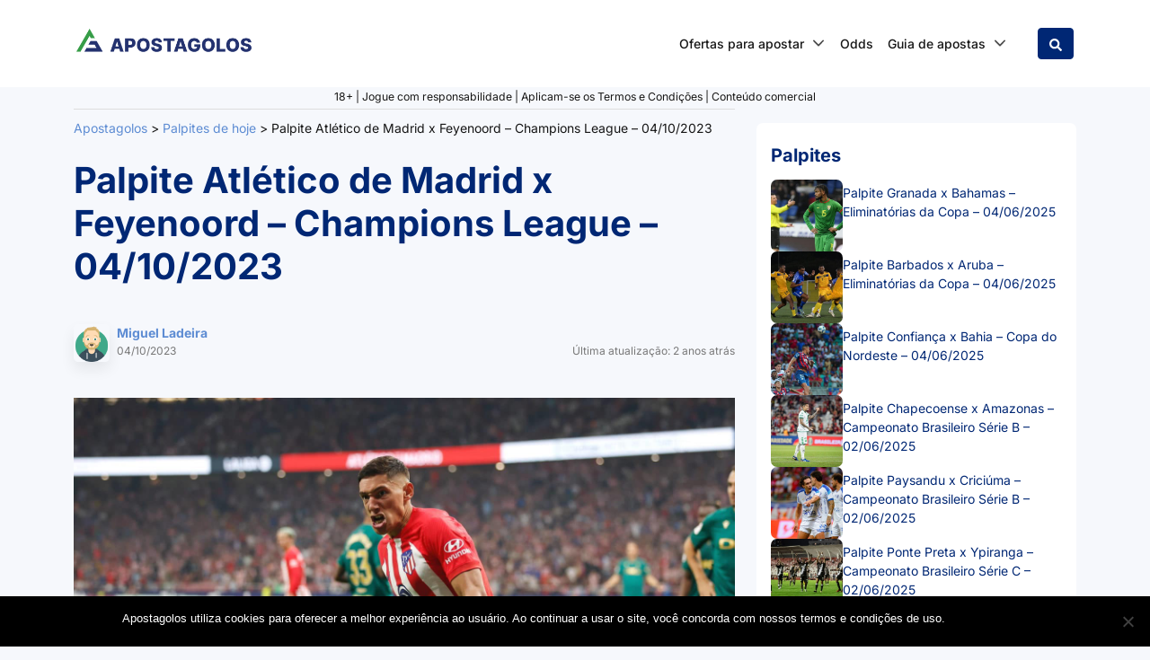

--- FILE ---
content_type: text/html; charset=UTF-8
request_url: https://apostagolos.com/palpite-atletico-de-madrid-x-feyenoord-champions-league-04-10-2023/
body_size: 41627
content:
<!DOCTYPE html>
<html lang="pt-BR" prefix="og: https://ogp.me/ns#">
<head>
    <meta charset="UTF-8">
    <meta name="viewport" content="width=device-width, initial-scale=1, shrink-to-fit=no">
    <link rel="profile" href="https://gmpg.org/xfn/11">
    <!-- Google Tag Manager -->
<script>(function(w,d,s,l,i){w[l]=w[l]||[];w[l].push({'gtm.start':
            new Date().getTime(),event:'gtm.js'});var f=d.getElementsByTagName(s)[0],
        j=d.createElement(s),dl=l!='dataLayer'?'&l='+l:'';j.async=true;j.src=
        'https://www.googletagmanager.com/gtm.js?id='+i+dl + '';f.parentNode.insertBefore(j,f);
    })(window,document,'script','dataLayer', 'GTM-MZD72GW');</script>
<!-- End Google Tag Manager -->
<script>var clicky_site_ids = clicky_site_ids || []; clicky_site_ids.push(101077672);</script>
<script async src="//static.getclicky.com/js"></script>

<!-- Otimização dos mecanismos de pesquisa pelo Rank Math PRO - https://rankmath.com/ -->
<title>Palpite Atlético de Madrid x Feyenoord - Champions League - 04/10/2023</title>
<link data-rocket-prefetch href="https://cdn.rudderlabs.com" rel="dns-prefetch">
<link data-rocket-prefetch href="https://www.googletagmanager.com" rel="dns-prefetch">
<link data-rocket-prefetch href="https://static.getclicky.com" rel="dns-prefetch">
<link data-rocket-prefetch href="https://cdn.ampproject.org" rel="dns-prefetch">
<link data-rocket-prefetch href="https://intersc.igaming-service.io" rel="dns-prefetch">
<link data-rocket-prefetch href="https://widget.enetscores.com" rel="dns-prefetch">
<link crossorigin data-rocket-preload as="font" href="https://apostagolos.com/wp-content/cache/fonts/1/google-fonts/fonts/s/inter/v20/UcC73FwrK3iLTeHuS_nVMrMxCp50SjIa1ZL7.woff2" rel="preload">
<style id="wpr-usedcss">img.emoji{display:inline!important;border:none!important;box-shadow:none!important;height:1em!important;width:1em!important;margin:0 .07em!important;vertical-align:-.1em!important;background:0 0!important;padding:0!important}:where(.wp-block-button__link){border-radius:9999px;box-shadow:none;padding:calc(.667em + 2px) calc(1.333em + 2px);text-decoration:none}:root :where(.wp-block-button .wp-block-button__link.is-style-outline),:root :where(.wp-block-button.is-style-outline>.wp-block-button__link){border:2px solid;padding:.667em 1.333em}:root :where(.wp-block-button .wp-block-button__link.is-style-outline:not(.has-text-color)),:root :where(.wp-block-button.is-style-outline>.wp-block-button__link:not(.has-text-color)){color:currentColor}:root :where(.wp-block-button .wp-block-button__link.is-style-outline:not(.has-background)),:root :where(.wp-block-button.is-style-outline>.wp-block-button__link:not(.has-background)){background-color:initial;background-image:none}:where(.wp-block-calendar table:not(.has-background) th){background:#ddd}:where(.wp-block-columns){margin-bottom:1.75em}:where(.wp-block-columns.has-background){padding:1.25em 2.375em}:where(.wp-block-post-comments input[type=submit]){border:none}:where(.wp-block-cover-image:not(.has-text-color)),:where(.wp-block-cover:not(.has-text-color)){color:#fff}:where(.wp-block-cover-image.is-light:not(.has-text-color)),:where(.wp-block-cover.is-light:not(.has-text-color)){color:#000}:root :where(.wp-block-cover h1:not(.has-text-color)),:root :where(.wp-block-cover h2:not(.has-text-color)),:root :where(.wp-block-cover h3:not(.has-text-color)),:root :where(.wp-block-cover h4:not(.has-text-color)),:root :where(.wp-block-cover h5:not(.has-text-color)),:root :where(.wp-block-cover h6:not(.has-text-color)),:root :where(.wp-block-cover p:not(.has-text-color)){color:inherit}:where(.wp-block-file){margin-bottom:1.5em}:where(.wp-block-file__button){border-radius:2em;display:inline-block;padding:.5em 1em}:where(.wp-block-file__button):is(a):active,:where(.wp-block-file__button):is(a):focus,:where(.wp-block-file__button):is(a):hover,:where(.wp-block-file__button):is(a):visited{box-shadow:none;color:#fff;opacity:.85;text-decoration:none}:where(.wp-block-group.wp-block-group-is-layout-constrained){position:relative}:root :where(.wp-block-image.is-style-rounded img,.wp-block-image .is-style-rounded img){border-radius:9999px}:where(.wp-block-latest-comments:not([style*=line-height] .wp-block-latest-comments__comment)){line-height:1.1}:where(.wp-block-latest-comments:not([style*=line-height] .wp-block-latest-comments__comment-excerpt p)){line-height:1.8}:root :where(.wp-block-latest-posts.is-grid){padding:0}:root :where(.wp-block-latest-posts.wp-block-latest-posts__list){padding-left:0}ul{box-sizing:border-box}:root :where(ul.has-background,ol.has-background){padding:1.25em 2.375em}:where(.wp-block-navigation.has-background .wp-block-navigation-item a:not(.wp-element-button)),:where(.wp-block-navigation.has-background .wp-block-navigation-submenu a:not(.wp-element-button)){padding:.5em 1em}:where(.wp-block-navigation .wp-block-navigation__submenu-container .wp-block-navigation-item a:not(.wp-element-button)),:where(.wp-block-navigation .wp-block-navigation__submenu-container .wp-block-navigation-submenu a:not(.wp-element-button)),:where(.wp-block-navigation .wp-block-navigation__submenu-container .wp-block-navigation-submenu button.wp-block-navigation-item__content),:where(.wp-block-navigation .wp-block-navigation__submenu-container .wp-block-pages-list__item button.wp-block-navigation-item__content){padding:.5em 1em}:root :where(p.has-background){padding:1.25em 2.375em}:where(p.has-text-color:not(.has-link-color)) a{color:inherit}:where(.wp-block-post-comments-form) input:not([type=submit]),:where(.wp-block-post-comments-form) textarea{border:1px solid #949494;font-family:inherit;font-size:1em}:where(.wp-block-post-comments-form) input:where(:not([type=submit]):not([type=checkbox])),:where(.wp-block-post-comments-form) textarea{padding:calc(.667em + 2px)}:where(.wp-block-post-excerpt){margin-bottom:var(--wp--style--block-gap);margin-top:var(--wp--style--block-gap)}:where(.wp-block-preformatted.has-background){padding:1.25em 2.375em}:where(.wp-block-search__button){border:1px solid #ccc;padding:6px 10px}:where(.wp-block-search__input){font-family:inherit;font-size:inherit;font-style:inherit;font-weight:inherit;letter-spacing:inherit;line-height:inherit;text-transform:inherit}:where(.wp-block-search__button-inside .wp-block-search__inside-wrapper){border:1px solid #949494;box-sizing:border-box;padding:4px}:where(.wp-block-search__button-inside .wp-block-search__inside-wrapper) .wp-block-search__input{border:none;border-radius:0;padding:0 4px}:where(.wp-block-search__button-inside .wp-block-search__inside-wrapper) .wp-block-search__input:focus{outline:0}:where(.wp-block-search__button-inside .wp-block-search__inside-wrapper) :where(.wp-block-search__button){padding:4px 8px}:root :where(.wp-block-separator.is-style-dots){height:auto;line-height:1;text-align:center}:root :where(.wp-block-separator.is-style-dots):before{color:currentColor;content:"···";font-family:serif;font-size:1.5em;letter-spacing:2em;padding-left:2em}:root :where(.wp-block-site-logo.is-style-rounded){border-radius:9999px}:root :where(.wp-block-site-title a){color:inherit}:where(.wp-block-social-links:not(.is-style-logos-only)) .wp-social-link{background-color:#f0f0f0;color:#444}:where(.wp-block-social-links:not(.is-style-logos-only)) .wp-social-link-amazon{background-color:#f90;color:#fff}:where(.wp-block-social-links:not(.is-style-logos-only)) .wp-social-link-bandcamp{background-color:#1ea0c3;color:#fff}:where(.wp-block-social-links:not(.is-style-logos-only)) .wp-social-link-behance{background-color:#0757fe;color:#fff}:where(.wp-block-social-links:not(.is-style-logos-only)) .wp-social-link-bluesky{background-color:#0a7aff;color:#fff}:where(.wp-block-social-links:not(.is-style-logos-only)) .wp-social-link-codepen{background-color:#1e1f26;color:#fff}:where(.wp-block-social-links:not(.is-style-logos-only)) .wp-social-link-deviantart{background-color:#02e49b;color:#fff}:where(.wp-block-social-links:not(.is-style-logos-only)) .wp-social-link-dribbble{background-color:#e94c89;color:#fff}:where(.wp-block-social-links:not(.is-style-logos-only)) .wp-social-link-dropbox{background-color:#4280ff;color:#fff}:where(.wp-block-social-links:not(.is-style-logos-only)) .wp-social-link-etsy{background-color:#f45800;color:#fff}:where(.wp-block-social-links:not(.is-style-logos-only)) .wp-social-link-facebook{background-color:#1778f2;color:#fff}:where(.wp-block-social-links:not(.is-style-logos-only)) .wp-social-link-fivehundredpx{background-color:#000;color:#fff}:where(.wp-block-social-links:not(.is-style-logos-only)) .wp-social-link-flickr{background-color:#0461dd;color:#fff}:where(.wp-block-social-links:not(.is-style-logos-only)) .wp-social-link-foursquare{background-color:#e65678;color:#fff}:where(.wp-block-social-links:not(.is-style-logos-only)) .wp-social-link-github{background-color:#24292d;color:#fff}:where(.wp-block-social-links:not(.is-style-logos-only)) .wp-social-link-goodreads{background-color:#eceadd;color:#382110}:where(.wp-block-social-links:not(.is-style-logos-only)) .wp-social-link-google{background-color:#ea4434;color:#fff}:where(.wp-block-social-links:not(.is-style-logos-only)) .wp-social-link-gravatar{background-color:#1d4fc4;color:#fff}:where(.wp-block-social-links:not(.is-style-logos-only)) .wp-social-link-instagram{background-color:#f00075;color:#fff}:where(.wp-block-social-links:not(.is-style-logos-only)) .wp-social-link-lastfm{background-color:#e21b24;color:#fff}:where(.wp-block-social-links:not(.is-style-logos-only)) .wp-social-link-linkedin{background-color:#0d66c2;color:#fff}:where(.wp-block-social-links:not(.is-style-logos-only)) .wp-social-link-mastodon{background-color:#3288d4;color:#fff}:where(.wp-block-social-links:not(.is-style-logos-only)) .wp-social-link-medium{background-color:#000;color:#fff}:where(.wp-block-social-links:not(.is-style-logos-only)) .wp-social-link-meetup{background-color:#f6405f;color:#fff}:where(.wp-block-social-links:not(.is-style-logos-only)) .wp-social-link-patreon{background-color:#000;color:#fff}:where(.wp-block-social-links:not(.is-style-logos-only)) .wp-social-link-pinterest{background-color:#e60122;color:#fff}:where(.wp-block-social-links:not(.is-style-logos-only)) .wp-social-link-pocket{background-color:#ef4155;color:#fff}:where(.wp-block-social-links:not(.is-style-logos-only)) .wp-social-link-reddit{background-color:#ff4500;color:#fff}:where(.wp-block-social-links:not(.is-style-logos-only)) .wp-social-link-skype{background-color:#0478d7;color:#fff}:where(.wp-block-social-links:not(.is-style-logos-only)) .wp-social-link-snapchat{background-color:#fefc00;color:#fff;stroke:#000}:where(.wp-block-social-links:not(.is-style-logos-only)) .wp-social-link-soundcloud{background-color:#ff5600;color:#fff}:where(.wp-block-social-links:not(.is-style-logos-only)) .wp-social-link-spotify{background-color:#1bd760;color:#fff}:where(.wp-block-social-links:not(.is-style-logos-only)) .wp-social-link-telegram{background-color:#2aabee;color:#fff}:where(.wp-block-social-links:not(.is-style-logos-only)) .wp-social-link-threads{background-color:#000;color:#fff}:where(.wp-block-social-links:not(.is-style-logos-only)) .wp-social-link-tiktok{background-color:#000;color:#fff}:where(.wp-block-social-links:not(.is-style-logos-only)) .wp-social-link-tumblr{background-color:#011835;color:#fff}:where(.wp-block-social-links:not(.is-style-logos-only)) .wp-social-link-twitch{background-color:#6440a4;color:#fff}:where(.wp-block-social-links:not(.is-style-logos-only)) .wp-social-link-twitter{background-color:#1da1f2;color:#fff}:where(.wp-block-social-links:not(.is-style-logos-only)) .wp-social-link-vimeo{background-color:#1eb7ea;color:#fff}:where(.wp-block-social-links:not(.is-style-logos-only)) .wp-social-link-vk{background-color:#4680c2;color:#fff}:where(.wp-block-social-links:not(.is-style-logos-only)) .wp-social-link-wordpress{background-color:#3499cd;color:#fff}:where(.wp-block-social-links:not(.is-style-logos-only)) .wp-social-link-whatsapp{background-color:#25d366;color:#fff}:where(.wp-block-social-links:not(.is-style-logos-only)) .wp-social-link-x{background-color:#000;color:#fff}:where(.wp-block-social-links:not(.is-style-logos-only)) .wp-social-link-yelp{background-color:#d32422;color:#fff}:where(.wp-block-social-links:not(.is-style-logos-only)) .wp-social-link-youtube{background-color:red;color:#fff}:where(.wp-block-social-links.is-style-logos-only) .wp-social-link{background:0 0}:where(.wp-block-social-links.is-style-logos-only) .wp-social-link svg{height:1.25em;width:1.25em}:where(.wp-block-social-links.is-style-logos-only) .wp-social-link-amazon{color:#f90}:where(.wp-block-social-links.is-style-logos-only) .wp-social-link-bandcamp{color:#1ea0c3}:where(.wp-block-social-links.is-style-logos-only) .wp-social-link-behance{color:#0757fe}:where(.wp-block-social-links.is-style-logos-only) .wp-social-link-bluesky{color:#0a7aff}:where(.wp-block-social-links.is-style-logos-only) .wp-social-link-codepen{color:#1e1f26}:where(.wp-block-social-links.is-style-logos-only) .wp-social-link-deviantart{color:#02e49b}:where(.wp-block-social-links.is-style-logos-only) .wp-social-link-dribbble{color:#e94c89}:where(.wp-block-social-links.is-style-logos-only) .wp-social-link-dropbox{color:#4280ff}:where(.wp-block-social-links.is-style-logos-only) .wp-social-link-etsy{color:#f45800}:where(.wp-block-social-links.is-style-logos-only) .wp-social-link-facebook{color:#1778f2}:where(.wp-block-social-links.is-style-logos-only) .wp-social-link-fivehundredpx{color:#000}:where(.wp-block-social-links.is-style-logos-only) .wp-social-link-flickr{color:#0461dd}:where(.wp-block-social-links.is-style-logos-only) .wp-social-link-foursquare{color:#e65678}:where(.wp-block-social-links.is-style-logos-only) .wp-social-link-github{color:#24292d}:where(.wp-block-social-links.is-style-logos-only) .wp-social-link-goodreads{color:#382110}:where(.wp-block-social-links.is-style-logos-only) .wp-social-link-google{color:#ea4434}:where(.wp-block-social-links.is-style-logos-only) .wp-social-link-gravatar{color:#1d4fc4}:where(.wp-block-social-links.is-style-logos-only) .wp-social-link-instagram{color:#f00075}:where(.wp-block-social-links.is-style-logos-only) .wp-social-link-lastfm{color:#e21b24}:where(.wp-block-social-links.is-style-logos-only) .wp-social-link-linkedin{color:#0d66c2}:where(.wp-block-social-links.is-style-logos-only) .wp-social-link-mastodon{color:#3288d4}:where(.wp-block-social-links.is-style-logos-only) .wp-social-link-medium{color:#000}:where(.wp-block-social-links.is-style-logos-only) .wp-social-link-meetup{color:#f6405f}:where(.wp-block-social-links.is-style-logos-only) .wp-social-link-patreon{color:#000}:where(.wp-block-social-links.is-style-logos-only) .wp-social-link-pinterest{color:#e60122}:where(.wp-block-social-links.is-style-logos-only) .wp-social-link-pocket{color:#ef4155}:where(.wp-block-social-links.is-style-logos-only) .wp-social-link-reddit{color:#ff4500}:where(.wp-block-social-links.is-style-logos-only) .wp-social-link-skype{color:#0478d7}:where(.wp-block-social-links.is-style-logos-only) .wp-social-link-snapchat{color:#fff;stroke:#000}:where(.wp-block-social-links.is-style-logos-only) .wp-social-link-soundcloud{color:#ff5600}:where(.wp-block-social-links.is-style-logos-only) .wp-social-link-spotify{color:#1bd760}:where(.wp-block-social-links.is-style-logos-only) .wp-social-link-telegram{color:#2aabee}:where(.wp-block-social-links.is-style-logos-only) .wp-social-link-threads{color:#000}:where(.wp-block-social-links.is-style-logos-only) .wp-social-link-tiktok{color:#000}:where(.wp-block-social-links.is-style-logos-only) .wp-social-link-tumblr{color:#011835}:where(.wp-block-social-links.is-style-logos-only) .wp-social-link-twitch{color:#6440a4}:where(.wp-block-social-links.is-style-logos-only) .wp-social-link-twitter{color:#1da1f2}:where(.wp-block-social-links.is-style-logos-only) .wp-social-link-vimeo{color:#1eb7ea}:where(.wp-block-social-links.is-style-logos-only) .wp-social-link-vk{color:#4680c2}:where(.wp-block-social-links.is-style-logos-only) .wp-social-link-whatsapp{color:#25d366}:where(.wp-block-social-links.is-style-logos-only) .wp-social-link-wordpress{color:#3499cd}:where(.wp-block-social-links.is-style-logos-only) .wp-social-link-x{color:#000}:where(.wp-block-social-links.is-style-logos-only) .wp-social-link-yelp{color:#d32422}:where(.wp-block-social-links.is-style-logos-only) .wp-social-link-youtube{color:red}:root :where(.wp-block-social-links .wp-social-link a){padding:.25em}:root :where(.wp-block-social-links.is-style-logos-only .wp-social-link a){padding:0}:root :where(.wp-block-social-links.is-style-pill-shape .wp-social-link a){padding-left:.66667em;padding-right:.66667em}:root :where(.wp-block-tag-cloud.is-style-outline){display:flex;flex-wrap:wrap;gap:1ch}:root :where(.wp-block-tag-cloud.is-style-outline a){border:1px solid;font-size:unset!important;margin-right:0;padding:1ch 2ch;text-decoration:none!important}.wp-block-table{overflow-x:auto}.wp-block-table table{border-collapse:collapse;width:100%}.wp-block-table thead{border-bottom:3px solid}.wp-block-table tfoot{border-top:3px solid}.wp-block-table td,.wp-block-table th{border:1px solid;padding:.5em}:where(.wp-block-term-description){margin-bottom:var(--wp--style--block-gap);margin-top:var(--wp--style--block-gap)}:where(pre.wp-block-verse){font-family:inherit}.entry-content{counter-reset:footnotes}:root{--wp--preset--font-size--normal:16px;--wp--preset--font-size--huge:42px}html :where(.has-border-color){border-style:solid}html :where([style*=border-top-color]){border-top-style:solid}html :where([style*=border-right-color]){border-right-style:solid}html :where([style*=border-bottom-color]){border-bottom-style:solid}html :where([style*=border-left-color]){border-left-style:solid}html :where([style*=border-width]){border-style:solid}html :where([style*=border-top-width]){border-top-style:solid}html :where([style*=border-right-width]){border-right-style:solid}html :where([style*=border-bottom-width]){border-bottom-style:solid}html :where([style*=border-left-width]){border-left-style:solid}html :where(img[class*=wp-image-]){height:auto;max-width:100%}:where(figure){margin:0 0 1em}html :where(.is-position-sticky){--wp-admin--admin-bar--position-offset:var(--wp-admin--admin-bar--height,0px)}@media screen and (max-width:600px){html :where(.is-position-sticky){--wp-admin--admin-bar--position-offset:0px}}.close{align-items:center;background:#fff;border-radius:50%;color:#000;cursor:pointer;display:flex;font-size:24px;height:24px;justify-content:center;margin:0;position:absolute;right:0;text-decoration:none;top:0;transform:rotate(45deg);width:24px}.close:active,.close:hover{bottom:auto;text-decoration:none}.close:active{position:absolute}:root{--wp--preset--aspect-ratio--square:1;--wp--preset--aspect-ratio--4-3:4/3;--wp--preset--aspect-ratio--3-4:3/4;--wp--preset--aspect-ratio--3-2:3/2;--wp--preset--aspect-ratio--2-3:2/3;--wp--preset--aspect-ratio--16-9:16/9;--wp--preset--aspect-ratio--9-16:9/16;--wp--preset--color--black:#000000;--wp--preset--color--cyan-bluish-gray:#abb8c3;--wp--preset--color--white:#ffffff;--wp--preset--color--pale-pink:#f78da7;--wp--preset--color--vivid-red:#cf2e2e;--wp--preset--color--luminous-vivid-orange:#ff6900;--wp--preset--color--luminous-vivid-amber:#fcb900;--wp--preset--color--light-green-cyan:#7bdcb5;--wp--preset--color--vivid-green-cyan:#00d084;--wp--preset--color--pale-cyan-blue:#8ed1fc;--wp--preset--color--vivid-cyan-blue:#0693e3;--wp--preset--color--vivid-purple:#9b51e0;--wp--preset--gradient--vivid-cyan-blue-to-vivid-purple:linear-gradient(135deg,rgba(6, 147, 227, 1) 0%,rgb(155, 81, 224) 100%);--wp--preset--gradient--light-green-cyan-to-vivid-green-cyan:linear-gradient(135deg,rgb(122, 220, 180) 0%,rgb(0, 208, 130) 100%);--wp--preset--gradient--luminous-vivid-amber-to-luminous-vivid-orange:linear-gradient(135deg,rgba(252, 185, 0, 1) 0%,rgba(255, 105, 0, 1) 100%);--wp--preset--gradient--luminous-vivid-orange-to-vivid-red:linear-gradient(135deg,rgba(255, 105, 0, 1) 0%,rgb(207, 46, 46) 100%);--wp--preset--gradient--very-light-gray-to-cyan-bluish-gray:linear-gradient(135deg,rgb(238, 238, 238) 0%,rgb(169, 184, 195) 100%);--wp--preset--gradient--cool-to-warm-spectrum:linear-gradient(135deg,rgb(74, 234, 220) 0%,rgb(151, 120, 209) 20%,rgb(207, 42, 186) 40%,rgb(238, 44, 130) 60%,rgb(251, 105, 98) 80%,rgb(254, 248, 76) 100%);--wp--preset--gradient--blush-light-purple:linear-gradient(135deg,rgb(255, 206, 236) 0%,rgb(152, 150, 240) 100%);--wp--preset--gradient--blush-bordeaux:linear-gradient(135deg,rgb(254, 205, 165) 0%,rgb(254, 45, 45) 50%,rgb(107, 0, 62) 100%);--wp--preset--gradient--luminous-dusk:linear-gradient(135deg,rgb(255, 203, 112) 0%,rgb(199, 81, 192) 50%,rgb(65, 88, 208) 100%);--wp--preset--gradient--pale-ocean:linear-gradient(135deg,rgb(255, 245, 203) 0%,rgb(182, 227, 212) 50%,rgb(51, 167, 181) 100%);--wp--preset--gradient--electric-grass:linear-gradient(135deg,rgb(202, 248, 128) 0%,rgb(113, 206, 126) 100%);--wp--preset--gradient--midnight:linear-gradient(135deg,rgb(2, 3, 129) 0%,rgb(40, 116, 252) 100%);--wp--preset--font-size--small:13px;--wp--preset--font-size--medium:20px;--wp--preset--font-size--large:36px;--wp--preset--font-size--x-large:42px;--wp--preset--spacing--20:0.44rem;--wp--preset--spacing--30:0.67rem;--wp--preset--spacing--40:1rem;--wp--preset--spacing--50:1.5rem;--wp--preset--spacing--60:2.25rem;--wp--preset--spacing--70:3.38rem;--wp--preset--spacing--80:5.06rem;--wp--preset--shadow--natural:6px 6px 9px rgba(0, 0, 0, .2);--wp--preset--shadow--deep:12px 12px 50px rgba(0, 0, 0, .4);--wp--preset--shadow--sharp:6px 6px 0px rgba(0, 0, 0, .2);--wp--preset--shadow--outlined:6px 6px 0px -3px rgba(255, 255, 255, 1),6px 6px rgba(0, 0, 0, 1);--wp--preset--shadow--crisp:6px 6px 0px rgba(0, 0, 0, 1)}:where(.is-layout-flex){gap:.5em}:where(.is-layout-grid){gap:.5em}:where(.wp-block-post-template.is-layout-flex){gap:1.25em}:where(.wp-block-post-template.is-layout-grid){gap:1.25em}:where(.wp-block-columns.is-layout-flex){gap:2em}:where(.wp-block-columns.is-layout-grid){gap:2em}:root :where(.wp-block-pullquote){font-size:1.5em;line-height:1.6}#cookie-notice{position:fixed;min-width:100%;height:auto;z-index:100000;font-size:13px;letter-spacing:0;line-height:20px;left:0;text-align:center;font-weight:400;font-family:-apple-system,BlinkMacSystemFont,Arial,Roboto,"Helvetica Neue",sans-serif}#cookie-notice,#cookie-notice *{-webkit-box-sizing:border-box;-moz-box-sizing:border-box;box-sizing:border-box}#cookie-notice.cn-animated{-webkit-animation-duration:.5s!important;animation-duration:.5s!important;-webkit-animation-fill-mode:both;animation-fill-mode:both}#cookie-notice.cn-animated.cn-effect-none{-webkit-animation-duration:1ms!important;animation-duration:1ms!important}#cookie-notice .cookie-notice-container{display:block}#cookie-notice.cookie-notice-hidden .cookie-notice-container{display:none}.cn-position-bottom{bottom:0}.cookie-notice-container{padding:15px 30px;text-align:center;width:100%;z-index:2}.cn-close-icon{position:absolute;right:15px;top:50%;margin:-10px 0 0;width:15px;height:15px;opacity:.5;padding:10px;border:none;outline:0;background:0 0;box-shadow:none;cursor:pointer}.cn-close-icon:focus,.cn-close-icon:focus-visible{outline:currentColor solid 2px;outline-offset:3px}.cn-close-icon:hover{opacity:1}.cn-close-icon:after,.cn-close-icon:before{position:absolute;content:' ';height:15px;width:2px;top:3px;background-color:grey}.cn-close-icon:before{transform:rotate(45deg)}.cn-close-icon:after{transform:rotate(-45deg)}#cookie-notice .cn-revoke-cookie{margin:0}#cookie-notice .cn-button{margin:0 0 0 10px;display:inline-block}#cookie-notice .cn-button:not(.cn-button-custom){font-family:-apple-system,BlinkMacSystemFont,Arial,Roboto,"Helvetica Neue",sans-serif;font-weight:400;font-size:13px;letter-spacing:.25px;line-height:20px;margin:0 0 0 10px;text-align:center;text-transform:none;display:inline-block;cursor:pointer;touch-action:manipulation;white-space:nowrap;outline:0;box-shadow:none;text-shadow:none;border:none;-webkit-border-radius:3px;-moz-border-radius:3px;border-radius:3px;text-decoration:none;padding:8.5px 10px;line-height:1;color:inherit}.cn-text-container{margin:0 0 6px}.cn-buttons-container,.cn-text-container{display:inline-block}#cookie-notice.cookie-notice-visible.cn-effect-none,#cookie-notice.cookie-revoke-visible.cn-effect-none{-webkit-animation-name:fadeIn;animation-name:fadeIn}#cookie-notice.cn-effect-none{-webkit-animation-name:fadeOut;animation-name:fadeOut}@-webkit-keyframes fadeIn{from{opacity:0}to{opacity:1}}@keyframes fadeIn{from{opacity:0}to{opacity:1}}@-webkit-keyframes fadeOut{from{opacity:1}to{opacity:0}}@keyframes fadeOut{from{opacity:1}to{opacity:0}}@media all and (max-width:900px){.cookie-notice-container #cn-notice-text{display:block}.cookie-notice-container #cn-notice-buttons{display:block}#cookie-notice .cn-button{margin:0 5px 5px}}@media all and (max-width:480px){.cookie-notice-container{padding:15px 25px}}.bc-loop-show-control.bc-loop-hidden-row{display:none}.bcb-block{margin-top:20px;margin-bottom:20px}@media(max-width:767.98px){.bcb-block{margin-top:20px}.bcb-block{margin-bottom:20px}}.bcb-block_more{position:relative;padding-bottom:60px}.bcb-square-logo{width:56px;height:56px;margin-right:10px;border-radius:4px;background-size:cover;background-repeat:no-repeat}@media(max-width:1199.98px){.bcb-block{margin-top:20px}.bcb-block{margin-bottom:20px}.bcb-square-logo{width:56px}.bcb-square-logo{height:56px}.bcb-square-logo{margin-right:10px}}@media(max-width:991.98px){.bcb-block{margin-top:20px}.bcb-block{margin-bottom:20px}.bcb-square-logo{width:56px}.bcb-square-logo{height:56px}.bcb-square-logo{margin-right:10px}}@media(max-width:767.98px){.bcb-square-logo{width:40px}.bcb-square-logo{height:40px}.bcb-square-logo{margin-right:10px}}@media(max-width:575.98px){.bcb-block{margin-top:10px}.bcb-block{margin-bottom:10px}.bcb-square-logo{width:40px}.bcb-square-logo{height:40px}.bcb-square-logo{margin-right:10px}}.small{font-size:80%;font-weight:400}.bcb-bonus-input{width:70%;margin-right:3%;border:1px solid #ced4da;border-radius:4px;padding:5px;text-align:center}.bcb-bonus-input:focus{outline:0}.bcb-bonus-input.blur-code{text-shadow:0 0 8px rgba(0,0,0,.95);color:transparent;font-weight:700;word-spacing:-5px}.bcb-bonus-input.blur-code::selection{color:transparent}.bcb-collapse{display:inline-flex;align-items:center;cursor:pointer;text-decoration:none}@media(max-width:767.98px){.bcb-collapse{font-size:12px;line-height:16px}}.bcb-collapse[aria-expanded=true] .show{display:none}.bcb-collapse[aria-expanded=true] .hide{display:inline;margin-right:5px}.bcb-collapse[aria-expanded=false] .show{display:inline;margin-right:5px}.bcb-collapse[aria-expanded=false] .hide{display:none}.bcb-sort-btn{cursor:pointer;background-repeat:no-repeat;background-position:15px center;padding-left:50px!important;margin-bottom:20px}.bcb-sort-btn.mostpopular{background-image:url("data:image/svg+xml,%3Csvg xmlns='http://www.w3.org/2000/svg' width='20' height='17.778' viewBox='0 0 20 17.778'%3E%3Cpath id='trophy-solid' d='M19.167,2.222H15.556V.833A.831.831,0,0,0,14.722,0H5.278a.831.831,0,0,0-.833.833V2.222H.833A.831.831,0,0,0,0,3.056V5A4.531,4.531,0,0,0,2.149,8.5,8.135,8.135,0,0,0,5.969,9.944,7.681,7.681,0,0,0,8.333,12.5V15H6.667a2,2,0,0,0-2.222,1.944v.417a.418.418,0,0,0,.417.417H15.139a.418.418,0,0,0,.417-.417v-.417A2,2,0,0,0,13.333,15H11.667V12.5a7.68,7.68,0,0,0,2.365-2.556A8.106,8.106,0,0,0,17.851,8.5,4.541,4.541,0,0,0,20,5V3.056A.831.831,0,0,0,19.167,2.222ZM3.448,6.694A2.554,2.554,0,0,1,2.222,5V4.444H4.451A12.471,12.471,0,0,0,4.9,7.438,5.6,5.6,0,0,1,3.448,6.694ZM17.778,5a2.668,2.668,0,0,1-1.226,1.694,5.617,5.617,0,0,1-1.451.743,25.723,25.723,0,0,0,.444-2.993h2.233Z' fill='%236c757d'/%3E%3C/svg%3E")}.bcb-sort-btn.mostpopular.active,.bcb-sort-btn.mostpopular:hover{background-image:url("data:image/svg+xml,%3Csvg xmlns='http://www.w3.org/2000/svg' width='20' height='17.778' viewBox='0 0 20 17.778'%3E%3Cpath id='trophy-solid' d='M19.167,2.222H15.556V.833A.831.831,0,0,0,14.722,0H5.278a.831.831,0,0,0-.833.833V2.222H.833A.831.831,0,0,0,0,3.056V5A4.531,4.531,0,0,0,2.149,8.5,8.135,8.135,0,0,0,5.969,9.944,7.681,7.681,0,0,0,8.333,12.5V15H6.667a2,2,0,0,0-2.222,1.944v.417a.418.418,0,0,0,.417.417H15.139a.418.418,0,0,0,.417-.417v-.417A2,2,0,0,0,13.333,15H11.667V12.5a7.68,7.68,0,0,0,2.365-2.556A8.106,8.106,0,0,0,17.851,8.5,4.541,4.541,0,0,0,20,5V3.056A.831.831,0,0,0,19.167,2.222ZM3.448,6.694A2.554,2.554,0,0,1,2.222,5V4.444H4.451A12.471,12.471,0,0,0,4.9,7.438,5.6,5.6,0,0,1,3.448,6.694ZM17.778,5a2.668,2.668,0,0,1-1.226,1.694,5.617,5.617,0,0,1-1.451.743,25.723,25.723,0,0,0,.444-2.993h2.233Z' fill='%23FFFFFF'/%3E%3C/svg%3E")}.bcb-sort-btn.new{background-image:url("data:image/svg+xml,%3Csvg xmlns='http://www.w3.org/2000/svg' xmlns:xlink='http://www.w3.org/1999/xlink' width='20' height='20' viewBox='0 0 20 20'%3E%3Cdefs%3E%3CclipPath id='clip-new'%3E%3Crect width='20' height='20'/%3E%3C/clipPath%3E%3C/defs%3E%3Cg id='new' clip-path='url(%23clip-new)'%3E%3Cpath id='star-solid' d='M29.427.653,26.986,5.6l-5.462.8a1.2,1.2,0,0,0-.662,2.041l3.951,3.85-.935,5.439a1.2,1.2,0,0,0,1.735,1.26L30.5,16.421l4.886,2.568a1.2,1.2,0,0,0,1.735-1.26l-.935-5.439,3.951-3.85A1.2,1.2,0,0,0,39.475,6.4l-5.462-.8L31.572.653A1.2,1.2,0,0,0,29.427.653Z' transform='translate(-20.5 1.013)' fill='%236c757d'/%3E%3C/g%3E%3C/svg%3E")}.bcb-sort-btn.new.active,.bcb-sort-btn.new:hover{background-image:url("data:image/svg+xml,%3Csvg xmlns='http://www.w3.org/2000/svg' xmlns:xlink='http://www.w3.org/1999/xlink' width='20' height='20' viewBox='0 0 20 20'%3E%3Cdefs%3E%3CclipPath id='clip-new'%3E%3Crect width='20' height='20'/%3E%3C/clipPath%3E%3C/defs%3E%3Cg id='new' clip-path='url(%23clip-new)'%3E%3Cpath id='star-solid' d='M29.427.653,26.986,5.6l-5.462.8a1.2,1.2,0,0,0-.662,2.041l3.951,3.85-.935,5.439a1.2,1.2,0,0,0,1.735,1.26L30.5,16.421l4.886,2.568a1.2,1.2,0,0,0,1.735-1.26l-.935-5.439,3.951-3.85A1.2,1.2,0,0,0,39.475,6.4l-5.462-.8L31.572.653A1.2,1.2,0,0,0,29.427.653Z' transform='translate(-20.5 1.013)' fill='%23FFFFFF'/%3E%3C/g%3E%3C/svg%3E")}.bcb-sort-btn.highestbonus{background-image:url("data:image/svg+xml,%3Csvg xmlns='http://www.w3.org/2000/svg' xmlns:xlink='http://www.w3.org/1999/xlink' width='20' height='20' viewBox='0 0 20 20'%3E%3Cdefs%3E%3CclipPath id='clip-bonus'%3E%3Crect width='20' height='20'/%3E%3C/clipPath%3E%3C/defs%3E%3Cg id='bonus' clip-path='url(%23clip-bonus)'%3E%3Cpath id='coins-solid' d='M0,15.832V17.5C0,18.879,3.359,20,7.5,20S15,18.879,15,17.5V15.832C13.387,16.969,10.438,17.5,7.5,17.5S1.613,16.969,0,15.832ZM12.5,5C16.641,5,20,3.879,20,2.5S16.641,0,12.5,0,5,1.121,5,2.5,8.359,5,12.5,5ZM0,11.734V13.75c0,1.379,3.359,2.5,7.5,2.5s7.5-1.121,7.5-2.5V11.734c-1.613,1.328-4.566,2.016-7.5,2.016S1.613,13.063,0,11.734Zm16.25.43C18.488,11.73,20,10.926,20,10V8.332A9.593,9.593,0,0,1,16.25,9.68ZM7.5,6.25C3.359,6.25,0,7.648,0,9.375S3.359,12.5,7.5,12.5,15,11.1,15,9.375,11.641,6.25,7.5,6.25Zm8.566,2.2C18.41,8.027,20,7.2,20,6.25V4.582a12.717,12.717,0,0,1-6.277,1.633A4.374,4.374,0,0,1,16.066,8.449Z' transform='translate(0 3)' fill='%236c757d'/%3E%3C/g%3E%3C/svg%3E")}.bcb-sort-btn.highestbonus.active,.bcb-sort-btn.highestbonus:hover{background-image:url("data:image/svg+xml,%3Csvg xmlns='http://www.w3.org/2000/svg' xmlns:xlink='http://www.w3.org/1999/xlink' width='20' height='20' viewBox='0 0 20 20'%3E%3Cdefs%3E%3CclipPath id='clip-bonus'%3E%3Crect width='20' height='20'/%3E%3C/clipPath%3E%3C/defs%3E%3Cg id='bonus' clip-path='url(%23clip-bonus)'%3E%3Cpath id='coins-solid' d='M0,15.832V17.5C0,18.879,3.359,20,7.5,20S15,18.879,15,17.5V15.832C13.387,16.969,10.438,17.5,7.5,17.5S1.613,16.969,0,15.832ZM12.5,5C16.641,5,20,3.879,20,2.5S16.641,0,12.5,0,5,1.121,5,2.5,8.359,5,12.5,5ZM0,11.734V13.75c0,1.379,3.359,2.5,7.5,2.5s7.5-1.121,7.5-2.5V11.734c-1.613,1.328-4.566,2.016-7.5,2.016S1.613,13.063,0,11.734Zm16.25.43C18.488,11.73,20,10.926,20,10V8.332A9.593,9.593,0,0,1,16.25,9.68ZM7.5,6.25C3.359,6.25,0,7.648,0,9.375S3.359,12.5,7.5,12.5,15,11.1,15,9.375,11.641,6.25,7.5,6.25Zm8.566,2.2C18.41,8.027,20,7.2,20,6.25V4.582a12.717,12.717,0,0,1-6.277,1.633A4.374,4.374,0,0,1,16.066,8.449Z' transform='translate(0 3)' fill='%23FFFFFF'/%3E%3C/g%3E%3C/svg%3E")}.bcb-sort-btn.freespins{background-image:url("data:image/svg+xml,%3Csvg xmlns='http://www.w3.org/2000/svg' xmlns:xlink='http://www.w3.org/1999/xlink' width='20' height='20' viewBox='0 0 20 20'%3E%3Cdefs%3E%3CclipPath id='clip-spins'%3E%3Crect width='20' height='20'/%3E%3C/clipPath%3E%3C/defs%3E%3Cg id='spins' clip-path='url(%23clip-spins)'%3E%3Cpath id='gift-solid' d='M1.25,48.25A1.249,1.249,0,0,0,2.5,49.5H8.75V43.25H1.25Zm10,1.25H17.5a1.249,1.249,0,0,0,1.25-1.25v-5h-7.5ZM18.75,37H17.105a3.406,3.406,0,0,0,.395-1.562A3.443,3.443,0,0,0,14.063,32c-1.625,0-2.676.832-4.023,2.668C8.691,32.832,7.641,32,6.016,32a3.443,3.443,0,0,0-3.437,3.438A3.358,3.358,0,0,0,2.973,37H1.25A1.249,1.249,0,0,0,0,38.25v3.125A.627.627,0,0,0,.625,42h18.75A.627.627,0,0,0,20,41.375V38.25A1.249,1.249,0,0,0,18.75,37ZM6.012,37a1.563,1.563,0,0,1,0-3.125c.777,0,1.352.129,3.363,3.125Zm8.051,0H10.7c2.008-2.988,2.566-3.125,3.363-3.125a1.563,1.563,0,0,1,0,3.125Z' transform='translate(0 -29)' fill='%236c757d'/%3E%3C/g%3E%3C/svg%3E")}.bcb-sort-btn.freespins.active,.bcb-sort-btn.freespins:hover{background-image:url("data:image/svg+xml,%3Csvg xmlns='http://www.w3.org/2000/svg' xmlns:xlink='http://www.w3.org/1999/xlink' width='20' height='20' viewBox='0 0 20 20'%3E%3Cdefs%3E%3CclipPath id='clip-spins'%3E%3Crect width='20' height='20'/%3E%3C/clipPath%3E%3C/defs%3E%3Cg id='spins' clip-path='url(%23clip-spins)'%3E%3Cpath id='gift-solid' d='M1.25,48.25A1.249,1.249,0,0,0,2.5,49.5H8.75V43.25H1.25Zm10,1.25H17.5a1.249,1.249,0,0,0,1.25-1.25v-5h-7.5ZM18.75,37H17.105a3.406,3.406,0,0,0,.395-1.562A3.443,3.443,0,0,0,14.063,32c-1.625,0-2.676.832-4.023,2.668C8.691,32.832,7.641,32,6.016,32a3.443,3.443,0,0,0-3.437,3.438A3.358,3.358,0,0,0,2.973,37H1.25A1.249,1.249,0,0,0,0,38.25v3.125A.627.627,0,0,0,.625,42h18.75A.627.627,0,0,0,20,41.375V38.25A1.249,1.249,0,0,0,18.75,37ZM6.012,37a1.563,1.563,0,0,1,0-3.125c.777,0,1.352.129,3.363,3.125Zm8.051,0H10.7c2.008-2.988,2.566-3.125,3.363-3.125a1.563,1.563,0,0,1,0,3.125Z' transform='translate(0 -29)' fill='%23FFFFFF'/%3E%3C/g%3E%3C/svg%3E")}.bcb-load-more{position:absolute;bottom:0;left:0}.bcb-load-more.loading{padding-left:40px}.bcb-load-more.loading::before{content:"";border:.2em solid #007bff;border-bottom:.2em solid #fff;border-radius:50%;width:1rem;height:1rem;-webkit-animation:.75s linear infinite spin;animation:.75s linear infinite spin;position:absolute;left:15px}.bcb-collapsed-content{max-height:0;transition:max-height .2s ease-out}.bcb__operator__visible{display:inline-block!important}@-webkit-keyframes spin{0%{-webkit-transform:rotate(0)}100%{-webkit-transform:rotate(360deg)}}@keyframes spin{0%{transform:rotate(0)}100%{transform:rotate(360deg)}}:root{--sizeCorner:20px;--sizeCornerHover:30px;--peeled-color:rgba(252, 252, 252, .4);--peel-height:34px}.c-bonus-code{position:relative;gap:1rem}.c-bonus-code.btn-reveal .bcb-bonus-input.blur-code{background:0 0;color:#000;margin-right:0;text-align:center;text-shadow:none;width:100%}.c-bonus-code.btn-reveal a.bcb_counter_btn{background:0 0;height:100%;margin-right:0;padding:0;position:absolute;width:100%;left:0;top:0}.c-bonus-code.btn-reveal a.bcb_counter_btn span{height:100%;display:flex;justify-content:center;align-items:center;position:relative;width:100%;z-index:1}.c-bonus-code.btn-reveal a.bcb_counter_btn span::before{animation:3s 1s infinite peelCover;background:var(--bs-btn-bg,var(--bs-primary,var(--primary)));border-radius:4px;clip-path:polygon(0% 0%,calc(100% - var(--peel-height) * 0.1763) 0%,100% 100%,0% 100%);content:"";display:block;height:100%;left:0;padding-top:17px;position:absolute;top:0;-webkit-transition:clip-path .25s linear;transition:clip-path .25s linear;visibility:visible;width:100%;z-index:-1;pointer-events:none}.c-bonus-code.btn-reveal a.bcb_counter_btn span::after{background:var(--bs-btn-bg,var(--bs-primary,var(--primary)));filter:brightness(115%);border-bottom-left-radius:4px;border-top-left-radius:4px;content:"";display:block;height:100%;opacity:0;position:absolute;right:0;top:0;transform:rotate(350deg) scale(1.015);transform-origin:right bottom;-webkit-transition:right .25s linear,width .25s linear;transition:right .25s linear,width .25s linear;visibility:visible;width:5%;pointer-events:none}.c-bonus-code.btn-reveal a.bcb_counter_btn::after{animation:3s 1s infinite peelCorner;background:var(--bs-btn-bg,var(--bs-primary,var(--primary)));filter:brightness(115%);border-bottom-left-radius:4px;border-top-left-radius:4px;content:"";height:100%;position:absolute;right:0;top:0;transform:rotate(-10deg) scale(1.015);transform-origin:right bottom;-webkit-transition:right .25s linear,width .25s linear;transition:right .25s linear,width .25s linear;width:5%;z-index:2;pointer-events:none}.c-bonus-code.btn-reveal a.bcb_counter_btn:hover span{visibility:hidden;-webkit-transition:.25s linear;transition:.25s linear}.c-bonus-code.btn-reveal a.bcb_counter_btn:hover span::before{animation:.25s linear peelCoverHover;clip-path:polygon(0% 0%,calc(50% - var(--peel-height) * 0.1763) 0%,50% 100%,0% 100%)}.c-bonus-code.btn-reveal a.bcb_counter_btn:hover span::after{opacity:1;right:50%;width:15%}.c-bonus-code.btn-reveal a.bcb_counter_btn:hover::after{animation:none;opacity:0;right:50%;-webkit-transition:right .25s linear,width .25s linear;transition:right .25s linear,width .25s linear;width:15%}@keyframes peelCover{0%,100%,75%{clip-path:polygon(0% 0%,calc(100% - var(--peel-height) * 0.1763) 0%,100% 100%,0% 100%)}37.5%{clip-path:polygon(0% 0%,calc(95% - var(--peel-height) * 0.1763) 0%,95% 100%,0% 100%)}}@keyframes peelCoverHover{0%{clip-path:polygon(0% 0%,calc(100% - var(--peel-height) * 0.1763) 0%,100% 100%,0% 100%)}100%{clip-path:polygon(0% 0%,calc(50% - var(--peel-height) * 0.1763) 0%,50% 100%,0% 100%)}}@keyframes peelCorner{0%,100%,75%{right:0;width:5%}37.5%{right:5%;width:7.5%}}.c-bonus-code input.peel{word-spacing:0}.show-code-in-modal{position:fixed;width:700px;top:50%;left:50%;transform:translate(-50%,-50%);margin:auto;padding:1rem;z-index:10000}@media only screen and (max-width:768px){.show-code-in-modal{width:100%}}#bcb-modal-overlay{background:rgba(0,0,0,.7);width:100vw;height:100vh;left:0;top:0;position:fixed;z-index:9999}#bcb-modal-close{color:#fff;text-align:right;cursor:pointer;font-size:22px}.bcb-sport-block-data .bcb-sports-spinner-border{margin-left:5px;display:none}.bcb-sports-spinner-border{width:16px;height:16px;border-top-color:#444;border-left-color:#444;animation:1s linear infinite bcb-sports-spinner-border;border-bottom-color:transparent;border-right-color:transparent;border-style:solid;border-width:2px;border-radius:50%;box-sizing:border-box;display:inline-block;vertical-align:middle}@keyframes bcb-sports-spinner-border{0%{transform:rotate(0)}100%{transform:rotate(360deg)}}.outright-odds tr.OutrightLimitedRows{display:none}.outright-odds tr.OutrightLimitedRows.show{display:table-row}.outright-odds .modal{display:none}.outright-odds thead tr:first-child th{border-radius:0}.outright-odds thead tr:first-child th:first-child{border-top-left-radius:4px}.outright-odds thead tr:first-child th:last-child{border-top-right-radius:4px}.outright-odds tfoot tr td{border-bottom:0;border-bottom-left-radius:4px;border-bottom-right-radius:4px}.modal{width:100vw;height:100vh;position:fixed;transform:translate3d(0,0,200px);background:rgba(0,0,0,.5)}.modal-backdrop.show{display:none}.acca-builder{padding:20px 0 0;border-radius:4px 4px 10px 10px}.acca-builder input::-webkit-inner-spin-button,.acca-builder input::-webkit-outer-spin-button{-webkit-appearance:none;margin:0}.acca-builder input[type=number]{-moz-appearance:textfield}.acca-builder__not-all-available{font-size:13px;color:red;margin-bottom:6px}.acca-builder__event-odds{text-align:right;margin-left:5px;min-width:max-content}.acca-builder__event-odds-empty{text-align:left}.acca-builder__events{background-color:#e9ecef;position:relative;padding:16px}@media(max-width:767px){.acca-builder__event-odds{min-width:142px}.acca-builder__events{padding:5px}}.acca-builder__events h2{font-size:16px;line-height:21px;color:#404040;text-align:center;text-transform:uppercase;font-weight:500}.acca-builder__calculation-header{display:-ms-flexbox;display:flex;-ms-flex-pack:justify;justify-content:space-between;margin-bottom:10px}.acca-builder__calculation-inputs{display:-ms-flexbox;display:flex;background-color:#fff;border-radius:5px;-ms-flex-pack:center;justify-content:center;padding-right:10px;-ms-flex:1;flex:1}@media(max-width:767px){.acca-builder__calculation-inputs{-ms-flex:0 0 60%;flex:0 0 60%}}.acca-builder__calculation-inputs input{width:20px;color:#636363;border:none;padding:0}.acca-builder__calculation-inputs--bookmakers{display:-ms-flexbox;display:flex;-ms-flex-pack:justify;justify-content:space-between;-ms-flex-align:center;align-items:center;position:relative;-ms-flex:1;flex:1}@media(max-width:767px){.acca-builder__calculation-inputs--bookmakers{-ms-flex:0 0 100%;flex:0 0 100%}}.acca-builder__calculation-inputs--bookmakers.result-full-active{-ms-flex-align:end;align-items:flex-end;position:relative;width:70%}.acca-builder__calculation-body-result{display:-ms-flexbox;display:flex;-ms-flex-wrap:wrap;flex-wrap:wrap;background:#fff;border-radius:5px;position:relative;width:160px;-ms-flex-align:end;align-items:flex-end;overflow:hidden;max-height:50px;-ms-flex:0 0 70%;flex:0 0 70%}.acca-builder__calculation-body-result.result-full-active{background-color:#fff;z-index:12;position:absolute;right:0;width:60%;bottom:0;overflow-y:auto;max-height:200px}.acca-builder__calculation-body-result.result-full-active .acca-builder-load-more{display:none}.acca-builder .hideEl{display:none}.acca-builder .showEl{display:block}.acca-builder .acca-builder-odd-cell{color:#474747;padding:0;display:inline-block;text-align:center;text-transform:uppercase;border:2px solid #fff;cursor:pointer;margin-right:12px;width:80px;height:50px;line-height:50px;font-size:18px}@media(max-width:1200px){.acca-builder .acca-builder-odd-cell{width:100px}}@media(max-width:767px){.acca-builder__calculation-body-result{-ms-flex:0 0 60%;flex:0 0 60%}.acca-builder .acca-builder-odd-cell{width:41px;height:37px;font-size:14px;line-height:34px;margin-right:5px}}.acca-builder .acca-builder-odd-cell:last-of-type{margin-right:0}.acca-builder .acca-builder-odd-cell.selected-odd{border:2px solid #5ccfa3}.acca-builder .acca-builder-odd-cell.acca-builder__no-odd-cell{pointer-events:none}.acca-builder :focus{outline:0}.acca-builder__bet_link{background-color:#6c757d;display:block;border-radius:3px;padding:10px 0;width:100%;margin:10px 0;text-align:center;color:#fff;font-weight:700}.acca-builder__bet_link:hover{background-color:#8d8d8d;color:#fff;text-decoration:none}.acca-builder__bet_link span{text-transform:uppercase}.best-odds-1 .single-bookmaker.hideEl{display:none!important}.best-odds-1 .dropdown-toggle::after{vertical-align:middle;border-top:.3em solid #0b0b0b}.best-odds-1 ::-webkit-scrollbar{width:4px}.best-odds-1 ::-webkit-scrollbar-track{background:#fff}.best-odds-1 ::-webkit-scrollbar-thumb{background:#e1e1e1}.manual-odds thead tr:first-child th{border-radius:0}.manual-odds thead tr:first-child th:first-child{border-top-left-radius:4px}.manual-odds thead tr:first-child th:last-child{border-top-right-radius:4px}.manual-odds tbody tr:last-child td:first-child{border-bottom-left-radius:4px}.manual-odds tbody tr:last-child td:last-child{border-bottom-right-radius:4px}@font-face{font-family:Inter;font-style:normal;font-weight:400;font-display:swap;src:url(https://apostagolos.com/wp-content/cache/fonts/1/google-fonts/fonts/s/inter/v20/UcC73FwrK3iLTeHuS_nVMrMxCp50SjIa1ZL7.woff2) format('woff2');unicode-range:U+0000-00FF,U+0131,U+0152-0153,U+02BB-02BC,U+02C6,U+02DA,U+02DC,U+0304,U+0308,U+0329,U+2000-206F,U+20AC,U+2122,U+2191,U+2193,U+2212,U+2215,U+FEFF,U+FFFD}@font-face{font-family:Inter;font-style:normal;font-weight:500;font-display:swap;src:url(https://apostagolos.com/wp-content/cache/fonts/1/google-fonts/fonts/s/inter/v20/UcC73FwrK3iLTeHuS_nVMrMxCp50SjIa1ZL7.woff2) format('woff2');unicode-range:U+0000-00FF,U+0131,U+0152-0153,U+02BB-02BC,U+02C6,U+02DA,U+02DC,U+0304,U+0308,U+0329,U+2000-206F,U+20AC,U+2122,U+2191,U+2193,U+2212,U+2215,U+FEFF,U+FFFD}@font-face{font-family:Inter;font-style:normal;font-weight:700;font-display:swap;src:url(https://apostagolos.com/wp-content/cache/fonts/1/google-fonts/fonts/s/inter/v20/UcC73FwrK3iLTeHuS_nVMrMxCp50SjIa1ZL7.woff2) format('woff2');unicode-range:U+0000-00FF,U+0131,U+0152-0153,U+02BB-02BC,U+02C6,U+02DA,U+02DC,U+0304,U+0308,U+0329,U+2000-206F,U+20AC,U+2122,U+2191,U+2193,U+2212,U+2215,U+FEFF,U+FFFD}:root{--bs-blue:#0d6efd;--bs-indigo:#6610f2;--bs-purple:#6f42c1;--bs-pink:#d63384;--bs-red:#dc3545;--bs-orange:#fd7e14;--bs-yellow:#ffc107;--bs-green:#198754;--bs-teal:#20c997;--bs-cyan:#0dcaf0;--bs-black:#000;--bs-white:#fff;--bs-gray:#c2c2c2;--bs-gray-dark:#343a40;--bs-gray-100:#f8f9fa;--bs-gray-200:#e9ecef;--bs-gray-300:#dee2e6;--bs-gray-400:#ced4da;--bs-gray-500:#adb5bd;--bs-gray-600:#c2c2c2;--bs-gray-700:#495057;--bs-gray-800:#343a40;--bs-gray-900:#212529;--bs-primary:#002774;--bs-secondary:#46EBA5;--bs-success:#26AE74;--bs-info:#0dcaf0;--bs-warning:#ffc107;--bs-danger:#FF4343;--bs-light:#F6F6F7;--bs-dark:#161616;--bs-color-1:#25499A;--bs-color-2:#2D4D5F;--bs-color-3:#FEC020;--bs-color-4:#050E3D;--bs-color-5:#F6F8FC;--bs-dark-1:#404040;--bs-dark-2:#969696;--bs-light-1:#E6E4E6;--bs-black:#000;--bs-white:#fff;--bs-white-flex:#fff;--bs-white-dark:#fff;--bs-light-flex:#F6F6F7;--bs-dark-flex:#161616;--bs-light-1-flex:#E6E4E6;--bs-light-1-flex-btn:#E6E4E6;--bs-light-1-flex-black:#E6E4E6;--bs-light-1-dark-2:#E6E4E6;--bs-light-1-secondary:#E6E4E6;--bs-dark-2-flex:#969696;--bs-dark-2-flex-text:#969696;--bs-body-color:#161616;--bs-body-bg:#F6F8FC;--bs-body-bg-1:#f1f2f7;--bs-light-1-dark:#E6E4E6;--bs-dark-1-white:#404040;--bs-light-dark-1:#F6F6F7;--bs-color-5-dark-2:#F6F8FC;--bs-white-dark-2:#fff;--bs-primary-rgb:0,39,116;--bs-secondary-rgb:70,235,165;--bs-success-rgb:38,174,116;--bs-info-rgb:13,202,240;--bs-warning-rgb:255,193,7;--bs-danger-rgb:255,67,67;--bs-light-rgb:246,246,247;--bs-dark-rgb:22,22,22;--bs-color-1-rgb:37,73,154;--bs-color-2-rgb:45,77,95;--bs-color-3-rgb:254,192,32;--bs-color-4-rgb:5,14,61;--bs-color-5-rgb:246,248,252;--bs-dark-1-rgb:64,64,64;--bs-dark-2-rgb:150,150,150;--bs-light-1-rgb:230,228,230;--bs-black-rgb:0,0,0;--bs-white-rgb:255,255,255;--bs-white-flex-rgb:255,255,255;--bs-white-dark-rgb:255,255,255;--bs-light-flex-rgb:246,246,247;--bs-dark-flex-rgb:22,22,22;--bs-light-1-flex-rgb:230,228,230;--bs-light-1-flex-btn-rgb:230,228,230;--bs-light-1-flex-black-rgb:230,228,230;--bs-light-1-dark-2-rgb:230,228,230;--bs-light-1-secondary-rgb:230,228,230;--bs-dark-2-flex-rgb:150,150,150;--bs-dark-2-flex-text-rgb:150,150,150;--bs-body-color-rgb:22,22,22;--bs-body-bg-rgb:246,248,252;--bs-body-bg-1-rgb:241,242,247;--bs-light-1-dark-rgb:230,228,230;--bs-dark-1-white-rgb:64,64,64;--bs-light-dark-1-rgb:246,246,247;--bs-color-5-dark-2-rgb:246,248,252;--bs-white-dark-2-rgb:255,255,255;--bs-primary-text:#0a58ca;--bs-secondary-text:#c2c2c2;--bs-success-text:#146c43;--bs-info-text:#087990;--bs-warning-text:#997404;--bs-danger-text:#b02a37;--bs-light-text:#c2c2c2;--bs-dark-text:#495057;--bs-primary-bg-subtle:#cfe2ff;--bs-secondary-bg-subtle:#f8f9fa;--bs-success-bg-subtle:#d1e7dd;--bs-info-bg-subtle:#cff4fc;--bs-warning-bg-subtle:#fff3cd;--bs-danger-bg-subtle:#f8d7da;--bs-light-bg-subtle:#fcfcfd;--bs-dark-bg-subtle:#ced4da;--bs-primary-border-subtle:#9ec5fe;--bs-secondary-border-subtle:#e9ecef;--bs-success-border-subtle:#a3cfbb;--bs-info-border-subtle:#9eeaf9;--bs-warning-border-subtle:#ffe69c;--bs-danger-border-subtle:#f1aeb5;--bs-light-border-subtle:#e9ecef;--bs-dark-border-subtle:#adb5bd;--bs-white-rgb:255,255,255;--bs-black-rgb:0,0,0;--bs-body-color-rgb:22,22,22;--bs-body-bg-rgb:246,248,252;--bs-font-sans-serif:system-ui,-apple-system,"Segoe UI",Roboto,"Helvetica Neue","Noto Sans","Liberation Sans",Arial,sans-serif,"Apple Color Emoji","Segoe UI Emoji","Segoe UI Symbol","Noto Color Emoji";--bs-font-monospace:SFMono-Regular,Menlo,Monaco,Consolas,"Liberation Mono","Courier New",monospace;--bs-gradient:linear-gradient(180deg, rgba(255, 255, 255, .15), rgba(255, 255, 255, 0));--bs-body-font-family:"Inter",sans-serif;--bs-body-font-size:.875rem;--bs-body-font-weight:400;--bs-body-line-height:1.5;--bs-body-color:#161616;--bs-emphasis-color:#000;--bs-emphasis-color-rgb:0,0,0;--bs-secondary-color:rgba(22, 22, 22, .75);--bs-secondary-color-rgb:22,22,22;--bs-secondary-bg:#e9ecef;--bs-secondary-bg-rgb:233,236,239;--bs-tertiary-color:rgba(22, 22, 22, .5);--bs-tertiary-color-rgb:22,22,22;--bs-tertiary-bg:#f8f9fa;--bs-tertiary-bg-rgb:248,249,250;--bs-body-bg:#F6F8FC;--bs-body-bg-rgb:246,248,252;--bs-link-color:#5d8cd3;--bs-link-color-rgb:93,140,211;--bs-link-decoration:underline;--bs-link-hover-color:#4a70a9;--bs-link-hover-color-rgb:74,112,169;--bs-code-color:#d63384;--bs-highlight-bg:#fff3cd;--bs-border-width:1px;--bs-border-style:solid;--bs-border-color:#dee2e6;--bs-border-color-translucent:rgba(0, 0, 0, .175);--bs-border-radius:.25rem;--bs-border-radius-sm:.125rem;--bs-border-radius-lg:.3125rem;--bs-border-radius-xl:1rem;--bs-border-radius-2xl:2rem;--bs-border-radius-pill:50rem;--bs-box-shadow:0 0.5rem 1rem rgba(0, 0, 0, .075);--bs-box-shadow-sm:0 0.125rem 0.25rem rgba(0, 0, 0, .15);--bs-box-shadow-lg:0 0.5rem 2rem rgba(0, 0, 0, .1);--bs-box-shadow-inset:inset 0 1px 2px rgba(var(--bs-body-color-rgb), 0.075);--bs-emphasis-color:#000;--bs-form-control-bg:var(--bs-body-bg);--bs-form-control-disabled-bg:var(--bs-secondary-bg);--bs-highlight-bg:#fff3cd;--bs-breakpoint-xs:0;--bs-breakpoint-sm:576px;--bs-breakpoint-md:768px;--bs-breakpoint-lg:992px;--bs-breakpoint-xl:1200px;--bs-breakpoint-xxl:1400px}*,::after,::before{box-sizing:border-box}body{margin:0;font-family:var(--bs-body-font-family);font-size:var(--bs-body-font-size);font-weight:var(--bs-body-font-weight);line-height:var(--bs-body-line-height);color:var(--bs-body-color);text-align:var(--bs-body-text-align);background-color:var(--bs-body-bg);-webkit-text-size-adjust:100%;-webkit-tap-highlight-color:transparent}.h6,h1,h2,h3,h5,h6{margin-top:0;margin-bottom:.5rem;font-family:Inter,sans-serif;font-weight:700;line-height:1.2;color:var(--bs-heading-color,inherit)}h1{font-size:calc(1.375rem + 1.5vw)}@media (min-width:1200px){h1{font-size:2.5rem}}h2{font-size:calc(1.275rem + .3vw)}@media (min-width:1200px){h2{font-size:1.5rem}}h3{font-size:1.25rem}h5{font-size:1.09375rem}.h6,h6{font-size:.75rem}p{margin-top:0;margin-bottom:1rem}ul{padding-left:2rem}ul{margin-top:0;margin-bottom:1rem}ul ul{margin-bottom:0}.small,small{font-size:.875em}a{color:rgba(var(--bs-link-color-rgb),var(--bs-link-opacity,1));text-decoration:underline}a:hover{--bs-link-color-rgb:var(--bs-link-hover-color-rgb)}a:not([href]):not([class]),a:not([href]):not([class]):hover{color:inherit;text-decoration:none}figure{margin:0 0 1rem}img,svg{vertical-align:middle}table{caption-side:bottom;border-collapse:collapse}caption{padding-top:.5rem;padding-bottom:.5rem;color:var(--bs-secondary-color);text-align:left}th{text-align:inherit;text-align:-webkit-match-parent}tbody,td,tfoot,th,thead,tr{border-color:inherit;border-style:solid;border-width:0}label{display:inline-block}button{border-radius:0}button:focus:not(:focus-visible){outline:0}button,input,select,textarea{margin:0;font-family:inherit;font-size:inherit;line-height:inherit}button,select{text-transform:none}[role=button]{cursor:pointer}select{word-wrap:normal}select:disabled{opacity:1}[type=button],[type=reset],[type=submit],button{-webkit-appearance:button}[type=button]:not(:disabled),[type=reset]:not(:disabled),[type=submit]:not(:disabled),button:not(:disabled){cursor:pointer}::-moz-focus-inner{padding:0;border-style:none}textarea{resize:vertical}::-webkit-datetime-edit-day-field,::-webkit-datetime-edit-fields-wrapper,::-webkit-datetime-edit-hour-field,::-webkit-datetime-edit-minute,::-webkit-datetime-edit-month-field,::-webkit-datetime-edit-text,::-webkit-datetime-edit-year-field{padding:0}::-webkit-inner-spin-button{height:auto}[type=search]{outline-offset:-2px;-webkit-appearance:textfield}::-webkit-search-decoration{-webkit-appearance:none}::-webkit-color-swatch-wrapper{padding:0}::file-selector-button{font:inherit;-webkit-appearance:button}iframe{border:0}summary{display:list-item;cursor:pointer}[hidden]{display:none!important}.img-fluid{max-width:100%;height:auto}.figure{display:inline-block}.container{--bs-gutter-x:1.5rem;--bs-gutter-y:0;width:100%;padding-right:calc(var(--bs-gutter-x) * .5);padding-left:calc(var(--bs-gutter-x) * .5);margin-right:auto;margin-left:auto}@media (min-width:576px){.container{max-width:540px}}@media (min-width:768px){.container{max-width:720px}}@media (min-width:992px){.container{max-width:960px}}@media (min-width:1200px){.container{max-width:1140px}}@media (min-width:1400px){.container{max-width:1320px}}.row{--bs-gutter-x:1.5rem;--bs-gutter-y:0;display:-ms-flexbox;display:flex;-ms-flex-wrap:wrap;flex-wrap:wrap;margin-top:calc(-1 * var(--bs-gutter-y));margin-right:calc(-.5 * var(--bs-gutter-x));margin-left:calc(-.5 * var(--bs-gutter-x))}.row>*{-ms-flex-negative:0;flex-shrink:0;width:100%;max-width:100%;padding-right:calc(var(--bs-gutter-x) * .5);padding-left:calc(var(--bs-gutter-x) * .5);margin-top:var(--bs-gutter-y)}.col-12{-ms-flex:0 0 auto;flex:0 0 auto;width:100%}@media (min-width:768px){.col-md{-ms-flex:1 0 0%;flex:1 0 0%}.col-md-4{-ms-flex:0 0 auto;flex:0 0 auto;width:33.33333333%}.col-md-8{-ms-flex:0 0 auto;flex:0 0 auto;width:66.66666667%}.col-md-12{-ms-flex:0 0 auto;flex:0 0 auto;width:100%}}.table{--bs-table-color:var(--bs-body-color);--bs-table-bg:rgba(0, 0, 0, 0);--bs-table-border-color:var(--bs-border-color);--bs-table-accent-bg:rgba(0, 0, 0, 0);--bs-table-striped-color:var(--bs-body-color);--bs-table-striped-bg:rgba(0, 0, 0, .05);--bs-table-active-color:var(--bs-body-color);--bs-table-active-bg:rgba(0, 0, 0, .1);--bs-table-hover-color:var(--bs-body-color);--bs-table-hover-bg:rgba(0, 0, 0, .075);width:100%;margin-bottom:1rem;color:var(--bs-table-color);vertical-align:top;border-color:var(--bs-table-border-color)}.table>:not(caption)>*>*{padding:.5rem;background-color:var(--bs-table-bg);border-bottom-width:var(--bs-border-width);box-shadow:inset 0 0 0 9999px var(--bs-table-accent-bg)}.table>tbody{vertical-align:inherit}.table>thead{vertical-align:bottom}.table-borderless>:not(caption)>*>*{border-bottom-width:0}.table-borderless>:not(:first-child){border-top-width:0}.form-control{display:block;width:100%;padding:.375rem .75rem;font-size:.875rem;font-weight:400;line-height:1.5;color:var(--bs-body-color);background-color:var(--bs-form-control-bg);background-clip:padding-box;border:var(--bs-border-width) solid var(--bs-border-color);-webkit-appearance:none;appearance:none;border-radius:.25rem;transition:border-color .15s ease-in-out,box-shadow .15s ease-in-out}.form-control[type=file]{overflow:hidden}.form-control[type=file]:not(:disabled):not([readonly]){cursor:pointer}.form-control:focus{color:var(--bs-body-color);background-color:var(--bs-form-control-bg);border-color:#8093ba;outline:0;box-shadow:0 0 0 .25rem rgba(0,39,116,.25)}.form-control::-webkit-date-and-time-value{height:1.5em}.form-control::-webkit-datetime-edit{display:block;padding:0}.form-control:-ms-input-placeholder{color:var(--bs-secondary-color);opacity:1}.form-control::placeholder{color:var(--bs-secondary-color);opacity:1}.form-control:disabled{background-color:var(--bs-form-control-disabled-bg);opacity:1}.form-control::file-selector-button{padding:.375rem .75rem;margin:-.375rem -.75rem;margin-inline-end:.75rem;color:var(--bs-body-color);background-color:var(--bs-tertiary-bg);pointer-events:none;border-color:inherit;border-style:solid;border-width:0;border-inline-end-width:var(--bs-border-width);border-radius:0;transition:color .15s ease-in-out,background-color .15s ease-in-out,border-color .15s ease-in-out,box-shadow .15s ease-in-out}@media (prefers-reduced-motion:reduce){.form-control{transition:none}.form-control::file-selector-button{transition:none}}.form-control:hover:not(:disabled):not([readonly])::file-selector-button{background-color:var(--bs-secondary-bg)}textarea.form-control{min-height:calc(1.5em + .75rem + calc($input-border-width * 2))}.input-group{position:relative;display:-ms-flexbox;display:flex;-ms-flex-wrap:wrap;flex-wrap:wrap;-ms-flex-align:stretch;align-items:stretch;width:100%}.input-group>.form-control{position:relative;-ms-flex:1 1 auto;flex:1 1 auto;width:1%;min-width:0}.input-group>.form-control:focus{z-index:5}.input-group .btn{position:relative;z-index:2}.input-group .btn:focus{z-index:5}.input-group:not(.has-validation)>.dropdown-toggle:nth-last-child(n+3),.input-group:not(.has-validation)>:not(:last-child):not(.dropdown-toggle):not(.dropdown-menu):not(.form-floating){border-top-right-radius:0;border-bottom-right-radius:0}.input-group>:not(:first-child):not(.dropdown-menu):not(.valid-tooltip):not(.valid-feedback):not(.invalid-tooltip):not(.invalid-feedback){margin-left:calc($input-border-width * -1);border-top-left-radius:0;border-bottom-left-radius:0}.btn{--bs-btn-padding-x:.75rem;--bs-btn-padding-y:.375rem;--bs-btn-font-family: ;--bs-btn-font-size:.875rem;--bs-btn-font-weight:400;--bs-btn-line-height:1.5;--bs-btn-color:#161616;--bs-btn-bg:transparent;--bs-btn-border-width:var(--bs-border-width);--bs-btn-border-color:transparent;--bs-btn-border-radius:.25rem;--bs-btn-hover-border-color:transparent;--bs-btn-box-shadow:inset 0 1px 0 rgba(255, 255, 255, .15),0 1px 1px rgba(0, 0, 0, .075);--bs-btn-disabled-opacity:.65;--bs-btn-focus-box-shadow:0 0 0 .25rem rgba(var(--bs-btn-focus-shadow-rgb), .5);display:inline-block;padding:var(--bs-btn-padding-y) var(--bs-btn-padding-x);font-family:var(--bs-btn-font-family);font-size:var(--bs-btn-font-size);font-weight:var(--bs-btn-font-weight);line-height:var(--bs-btn-line-height);color:var(--bs-btn-color);text-align:center;text-decoration:none;vertical-align:middle;cursor:pointer;-webkit-user-select:none;-ms-user-select:none;user-select:none;border:var(--bs-btn-border-width) solid var(--bs-btn-border-color);border-radius:var(--bs-btn-border-radius);background-color:var(--bs-btn-bg);transition:color .15s ease-in-out,background-color .15s ease-in-out,border-color .15s ease-in-out,box-shadow .15s ease-in-out}@media (prefers-reduced-motion:reduce){.btn{transition:none}}.btn:hover{color:var(--bs-btn-hover-color);background-color:var(--bs-btn-hover-bg);border-color:var(--bs-btn-hover-border-color)}.btn:focus-visible{color:var(--bs-btn-hover-color);background-color:var(--bs-btn-hover-bg);border-color:var(--bs-btn-hover-border-color);outline:0;box-shadow:var(--bs-btn-focus-box-shadow)}.btn.active,.btn.show,.btn:first-child:active,:not(.btn-check)+.btn:active{color:var(--bs-btn-active-color);background-color:var(--bs-btn-active-bg);border-color:var(--bs-btn-active-border-color)}.btn.active:focus-visible,.btn.show:focus-visible,.btn:first-child:active:focus-visible,:not(.btn-check)+.btn:active:focus-visible{box-shadow:var(--bs-btn-focus-box-shadow)}.btn.disabled,.btn:disabled{color:var(--bs-btn-disabled-color);pointer-events:none;background-color:var(--bs-btn-disabled-bg);border-color:var(--bs-btn-disabled-border-color);opacity:var(--bs-btn-disabled-opacity)}.btn-primary{--bs-btn-color:#fff;--bs-btn-bg:#002774;--bs-btn-border-color:#002774;--bs-btn-hover-color:#fff;--bs-btn-hover-bg:#002163;--bs-btn-hover-border-color:#001f5d;--bs-btn-focus-shadow-rgb:38,71,137;--bs-btn-active-color:#fff;--bs-btn-active-bg:#001f5d;--bs-btn-active-border-color:#001d57;--bs-btn-active-shadow:inset 0 3px 5px rgba(0, 0, 0, .125);--bs-btn-disabled-color:#fff;--bs-btn-disabled-bg:#002774;--bs-btn-disabled-border-color:#002774}.fade{transition:opacity .15s linear}@media (prefers-reduced-motion:reduce){.fade{transition:none}}.fade:not(.show){opacity:0}.collapse:not(.show){display:none}.collapsing{height:0;overflow:hidden;transition:height .35s ease}.collapsing.collapse-horizontal{width:0;height:auto;transition:width .35s ease}@media (prefers-reduced-motion:reduce){.collapsing{transition:none}.collapsing.collapse-horizontal{transition:none}}.dropdown,.dropdown-center,.dropend,.dropstart,.dropup,.dropup-center{position:relative}.dropdown-toggle{white-space:nowrap}.dropdown-toggle::after{display:inline-block;margin-left:.255em;vertical-align:.255em;content:"";border-top:.3em solid;border-right:.3em solid transparent;border-bottom:0;border-left:.3em solid transparent}.dropdown-toggle:empty::after{margin-left:0}.dropdown-menu{--bs-dropdown-zindex:1000;--bs-dropdown-min-width:10rem;--bs-dropdown-padding-x:0;--bs-dropdown-padding-y:.5rem;--bs-dropdown-spacer:.125rem;--bs-dropdown-font-size:.875rem;--bs-dropdown-color:var(--bs-body-color);--bs-dropdown-bg:var(--bs-body-bg);--bs-dropdown-border-color:var(--bs-border-color-translucent);--bs-dropdown-border-radius:.25rem;--bs-dropdown-border-width:var(--bs-border-width);--bs-dropdown-inner-border-radius:calc($dropdown-border-radius - $dropdown-border-width);--bs-dropdown-divider-bg:var(--bs-border-color-translucent);--bs-dropdown-divider-margin-y:.5rem;--bs-dropdown-box-shadow:0 0.5rem 1rem rgba(0, 0, 0, .075);--bs-dropdown-link-color:var(--bs-body-color);--bs-dropdown-link-hover-color:var(--bs-body-color);--bs-dropdown-link-hover-bg:var(--bs-tertiary-bg);--bs-dropdown-link-active-color:#fff;--bs-dropdown-link-active-bg:#002774;--bs-dropdown-link-disabled-color:#adb5bd;--bs-dropdown-item-padding-x:1rem;--bs-dropdown-item-padding-y:.25rem;--bs-dropdown-header-color:#c2c2c2;--bs-dropdown-header-padding-x:1rem;--bs-dropdown-header-padding-y:.5rem;position:absolute;z-index:var(--bs-dropdown-zindex);display:none;min-width:var(--bs-dropdown-min-width);padding:var(--bs-dropdown-padding-y) var(--bs-dropdown-padding-x);margin:0;font-size:var(--bs-dropdown-font-size);color:var(--bs-dropdown-color);text-align:left;list-style:none;background-color:var(--bs-dropdown-bg);background-clip:padding-box;border:var(--bs-dropdown-border-width) solid var(--bs-dropdown-border-color);border-radius:var(--bs-dropdown-border-radius)}.dropup .dropdown-toggle::after{display:inline-block;margin-left:.255em;vertical-align:.255em;content:"";border-top:0;border-right:.3em solid transparent;border-bottom:.3em solid;border-left:.3em solid transparent}.dropup .dropdown-toggle:empty::after{margin-left:0}.dropend .dropdown-toggle::after{display:inline-block;margin-left:.255em;vertical-align:.255em;content:"";border-top:.3em solid transparent;border-right:0;border-bottom:.3em solid transparent;border-left:.3em solid}.dropend .dropdown-toggle:empty::after{margin-left:0}.dropend .dropdown-toggle::after{vertical-align:0}.dropstart .dropdown-toggle::after{display:inline-block;margin-left:.255em;vertical-align:.255em;content:""}.dropstart .dropdown-toggle::after{display:none}.dropstart .dropdown-toggle::before{display:inline-block;margin-right:.255em;vertical-align:.255em;content:"";border-top:.3em solid transparent;border-right:.3em solid;border-bottom:.3em solid transparent}.dropstart .dropdown-toggle:empty::after{margin-left:0}.dropstart .dropdown-toggle::before{vertical-align:0}.dropdown-item{display:block;width:100%;padding:var(--bs-dropdown-item-padding-y) var(--bs-dropdown-item-padding-x);clear:both;font-weight:400;color:var(--bs-dropdown-link-color);text-align:inherit;text-decoration:none;white-space:nowrap;background-color:transparent;border:0;border-radius:var(--bs-dropdown-item-border-radius,0)}.dropdown-item:focus,.dropdown-item:hover{color:var(--bs-dropdown-link-hover-color);background-color:var(--bs-dropdown-link-hover-bg)}.dropdown-item.active,.dropdown-item:active{color:var(--bs-dropdown-link-active-color);text-decoration:none;background-color:var(--bs-dropdown-link-active-bg)}.dropdown-item.disabled,.dropdown-item:disabled{color:var(--bs-dropdown-link-disabled-color);pointer-events:none;background-color:transparent}.dropdown-menu.show{display:block}.btn-group{position:relative;display:-ms-inline-flexbox;display:inline-flex;vertical-align:middle}.btn-group>.btn{position:relative;-ms-flex:1 1 auto;flex:1 1 auto}.btn-group>.btn.active,.btn-group>.btn:active,.btn-group>.btn:focus,.btn-group>.btn:hover{z-index:1}.btn-group{border-radius:.25rem}.btn-group>.btn-group:not(:first-child),.btn-group>:not(.btn-check:first-child)+.btn{margin-left:calc($btn-border-width * -1)}.btn-group>.btn-group:not(:last-child)>.btn,.btn-group>.btn:not(:last-child):not(.dropdown-toggle){border-top-right-radius:0;border-bottom-right-radius:0}.btn-group>.btn-group:not(:first-child)>.btn,.btn-group>.btn:nth-child(n+3),.btn-group>:not(.btn-check)+.btn{border-top-left-radius:0;border-bottom-left-radius:0}.nav-link{display:block;padding:var(--bs-nav-link-padding-y) var(--bs-nav-link-padding-x);font-size:var(--bs-nav-link-font-size);font-weight:var(--bs-nav-link-font-weight);color:var(--bs-nav-link-color);text-decoration:none;transition:color .15s ease-in-out,background-color .15s ease-in-out,border-color .15s ease-in-out}@media (prefers-reduced-motion:reduce){.nav-link{transition:none}}.nav-link:focus,.nav-link:hover{color:var(--bs-nav-link-hover-color)}.nav-link.disabled{color:var(--bs-nav-link-disabled-color);pointer-events:none;cursor:default}.navbar{--bs-navbar-padding-x:0;--bs-navbar-padding-y:.5rem;--bs-navbar-color:rgba(var(--bs-emphasis-color-rgb), 0.65);--bs-navbar-hover-color:rgba(var(--bs-emphasis-color-rgb), 0.8);--bs-navbar-disabled-color:rgba(var(--bs-emphasis-color-rgb), 0.3);--bs-navbar-active-color:rgba(var(--bs-emphasis-color-rgb), 1);--bs-navbar-brand-padding-y:.3359375rem;--bs-navbar-brand-margin-end:1rem;--bs-navbar-brand-font-size:1.09375rem;--bs-navbar-brand-color:rgba(var(--bs-emphasis-color-rgb), 1);--bs-navbar-brand-hover-color:rgba(var(--bs-emphasis-color-rgb), 1);--bs-navbar-nav-link-padding-x:.5rem;--bs-navbar-toggler-padding-y:.25rem;--bs-navbar-toggler-padding-x:.75rem;--bs-navbar-toggler-font-size:1.09375rem;--bs-navbar-toggler-icon-bg:url("data:image/svg+xml,%3csvg xmlns='http://www.w3.org/2000/svg' viewBox='0 0 30 30'%3e%3cpath stroke='rgba%2822,22,22,0.75%29' stroke-linecap='round' stroke-miterlimit='10' stroke-width='2' d='M4 7h22M4 15h22M4 23h22'/%3e%3c/svg%3e");--bs-navbar-toggler-border-color:rgba(var(--bs-emphasis-color-rgb), 0.15);--bs-navbar-toggler-border-radius:.25rem;--bs-navbar-toggler-focus-width:0;--bs-navbar-toggler-transition:box-shadow 0.15s ease-in-out;position:relative;display:-ms-flexbox;display:flex;-ms-flex-wrap:wrap;flex-wrap:wrap;-ms-flex-align:center;align-items:center;-ms-flex-pack:justify;justify-content:space-between;padding:var(--bs-navbar-padding-y) var(--bs-navbar-padding-x)}.navbar>.container{display:-ms-flexbox;display:flex;-ms-flex-wrap:inherit;flex-wrap:inherit;-ms-flex-align:center;align-items:center;-ms-flex-pack:justify;justify-content:space-between}.navbar-brand{padding-top:var(--bs-navbar-brand-padding-y);padding-bottom:var(--bs-navbar-brand-padding-y);margin-right:var(--bs-navbar-brand-margin-end);font-size:var(--bs-navbar-brand-font-size);color:var(--bs-navbar-brand-color);text-decoration:none;white-space:nowrap}.navbar-brand:focus,.navbar-brand:hover{color:var(--bs-navbar-brand-hover-color)}.navbar-nav{--bs-nav-link-padding-x:0;--bs-nav-link-padding-y:.5rem;--bs-nav-link-font-weight: ;--bs-nav-link-color:var(--bs-navbar-color);--bs-nav-link-hover-color:var(--bs-navbar-hover-color);--bs-nav-link-disabled-color:var(--bs-navbar-disabled-color);display:-ms-flexbox;display:flex;-ms-flex-direction:column;flex-direction:column;padding-left:0;margin-bottom:0;list-style:none}.navbar-nav .nav-link.active,.navbar-nav .show>.nav-link{color:var(--bs-navbar-active-color)}.navbar-nav .dropdown-menu{position:static}.navbar-collapse{-ms-flex-preferred-size:100%;flex-basis:100%;-ms-flex-positive:1;flex-grow:1;-ms-flex-align:center;align-items:center}.navbar-toggler{padding:var(--bs-navbar-toggler-padding-y) var(--bs-navbar-toggler-padding-x);font-size:var(--bs-navbar-toggler-font-size);line-height:1;color:var(--bs-navbar-color);background-color:transparent;border:var(--bs-border-width) solid var(--bs-navbar-toggler-border-color);border-radius:var(--bs-navbar-toggler-border-radius);transition:var(--bs-navbar-toggler-transition)}.navbar-toggler:hover{text-decoration:none}.navbar-toggler:focus{text-decoration:none;outline:0;box-shadow:0 0 0 var(--bs-navbar-toggler-focus-width)}.navbar-toggler-icon{display:inline-block;width:1.5em;height:1.5em;vertical-align:middle;background-image:var(--bs-navbar-toggler-icon-bg);background-repeat:no-repeat;background-position:center;background-size:100%}@media (min-width:992px){.navbar-expand-lg{-ms-flex-wrap:nowrap;flex-wrap:nowrap;-ms-flex-pack:start;justify-content:flex-start}.navbar-expand-lg .navbar-nav{-ms-flex-direction:row;flex-direction:row}.navbar-expand-lg .navbar-nav .dropdown-menu{position:absolute}.navbar-expand-lg .navbar-nav .nav-link{padding-right:var(--bs-navbar-nav-link-padding-x);padding-left:var(--bs-navbar-nav-link-padding-x)}.navbar-expand-lg .navbar-collapse{display:-ms-flexbox!important;display:flex!important;-ms-flex-preferred-size:auto;flex-basis:auto}.navbar-expand-lg .navbar-toggler{display:none}.navbar-expand-lg .offcanvas{position:static;z-index:auto;-ms-flex-positive:1;flex-grow:1;width:auto!important;height:auto!important;visibility:visible!important;background-color:transparent!important;border:0!important;transform:none!important;transition:none}}.breadcrumb{--bs-breadcrumb-padding-x:0;--bs-breadcrumb-padding-y:0;--bs-breadcrumb-margin-bottom:1rem;--bs-breadcrumb-bg: ;--bs-breadcrumb-border-radius: ;--bs-breadcrumb-divider-color:var(--bs-secondary-color);--bs-breadcrumb-item-padding-x:.5rem;--bs-breadcrumb-item-active-color:var(--bs-secondary-color);display:-ms-flexbox;display:flex;-ms-flex-wrap:wrap;flex-wrap:wrap;padding:var(--bs-breadcrumb-padding-y) var(--bs-breadcrumb-padding-x);margin-bottom:var(--bs-breadcrumb-margin-bottom);font-size:var(--bs-breadcrumb-font-size);list-style:none;background-color:var(--bs-breadcrumb-bg);border-radius:var(--bs-breadcrumb-border-radius)}.alert{--bs-alert-bg:transparent;--bs-alert-padding-x:1rem;--bs-alert-padding-y:1rem;--bs-alert-margin-bottom:1rem;--bs-alert-color:inherit;--bs-alert-border-color:transparent;--bs-alert-border:var(--bs-border-width) solid var(--bs-alert-border-color);--bs-alert-border-radius:.25rem;--bs-alert-link-color:inherit;position:relative;padding:var(--bs-alert-padding-y) var(--bs-alert-padding-x);margin-bottom:var(--bs-alert-margin-bottom);color:var(--bs-alert-color);background-color:var(--bs-alert-bg);border:var(--bs-alert-border);border-radius:var(--bs-alert-border-radius)}.list-group{--bs-list-group-color:var(--bs-body-color);--bs-list-group-bg:var(--bs-body-bg);--bs-list-group-border-color:var(--bs-border-color);--bs-list-group-border-width:var(--bs-border-width);--bs-list-group-border-radius:var(--bs-border-radius);--bs-list-group-item-padding-x:1rem;--bs-list-group-item-padding-y:.5rem;--bs-list-group-action-color:var(--bs-secondary-color);--bs-list-group-action-hover-color:var(--bs-emphasis-color);--bs-list-group-action-hover-bg:var(--bs-tertiary-bg);--bs-list-group-action-active-color:var(--bs-body-color);--bs-list-group-action-active-bg:var(--bs-secondary-bg);--bs-list-group-disabled-color:var(--bs-secondary-color);--bs-list-group-disabled-bg:var(--bs-body-bg);--bs-list-group-active-color:#fff;--bs-list-group-active-bg:#002774;--bs-list-group-active-border-color:#002774;display:-ms-flexbox;display:flex;-ms-flex-direction:column;flex-direction:column;padding-left:0;margin-bottom:0;border-radius:var(--bs-list-group-border-radius)}.list-group-item{position:relative;display:block;padding:var(--bs-list-group-item-padding-y) var(--bs-list-group-item-padding-x);color:var(--bs-list-group-color);text-decoration:none;background-color:var(--bs-list-group-bg);border:var(--bs-list-group-border-width) solid var(--bs-list-group-border-color)}.list-group-item:first-child{border-top-left-radius:inherit;border-top-right-radius:inherit}.list-group-item:last-child{border-bottom-right-radius:inherit;border-bottom-left-radius:inherit}.list-group-item.disabled,.list-group-item:disabled{color:var(--bs-list-group-disabled-color);pointer-events:none;background-color:var(--bs-list-group-disabled-bg)}.list-group-item.active{z-index:2;color:var(--bs-list-group-active-color);background-color:var(--bs-list-group-active-bg);border-color:var(--bs-list-group-active-border-color)}.list-group-item+.list-group-item{border-top-width:0}.list-group-item+.list-group-item.active{margin-top:calc(-1 * var(--bs-list-group-border-width));border-top-width:var(--bs-list-group-border-width)}.toast{--bs-toast-zindex:1090;--bs-toast-padding-x:.75rem;--bs-toast-padding-y:.5rem;--bs-toast-spacing:1.5rem;--bs-toast-max-width:350px;--bs-toast-font-size:.875rem;--bs-toast-color: ;--bs-toast-bg:rgba(var(--bs-body-bg-rgb), 0.85);--bs-toast-border-width:var(--bs-border-width);--bs-toast-border-color:var(--bs-border-color-translucent);--bs-toast-border-radius:var(--bs-border-radius);--bs-toast-box-shadow:var(--bs-box-shadow);--bs-toast-header-color:var(--bs-secondary-color);--bs-toast-header-bg:rgba(var(--bs-body-bg-rgb), 0.85);--bs-toast-header-border-color:var(--bs-border-color-translucent);width:var(--bs-toast-max-width);max-width:100%;font-size:var(--bs-toast-font-size);color:var(--bs-toast-color);pointer-events:auto;background-color:var(--bs-toast-bg);background-clip:padding-box;border:var(--bs-toast-border-width) solid var(--bs-toast-border-color);box-shadow:var(--bs-toast-box-shadow);border-radius:var(--bs-toast-border-radius)}.toast.showing{opacity:0}.toast:not(.show){display:none}.modal{--bs-modal-zindex:1055;--bs-modal-width:500px;--bs-modal-padding:1rem;--bs-modal-margin:.5rem;--bs-modal-color: ;--bs-modal-bg:var(--bs-body-bg);--bs-modal-border-color:var(--bs-border-color-translucent);--bs-modal-border-width:var(--bs-border-width);--bs-modal-border-radius:var(--bs-border-radius-lg);--bs-modal-box-shadow:0 0.125rem 0.25rem rgba(0, 0, 0, .15);--bs-modal-inner-border-radius:calc(var(--bs-border-radius-lg) - (var(--bs-border-width)));--bs-modal-header-padding-x:1rem;--bs-modal-header-padding-y:1rem;--bs-modal-header-padding:1rem 1rem;--bs-modal-header-border-color:var(--bs-border-color);--bs-modal-header-border-width:var(--bs-border-width);--bs-modal-title-line-height:1.5;--bs-modal-footer-gap:.5rem;--bs-modal-footer-bg: ;--bs-modal-footer-border-color:var(--bs-border-color);--bs-modal-footer-border-width:var(--bs-border-width);position:fixed;top:0;left:0;z-index:var(--bs-modal-zindex);display:none;width:100%;height:100%;overflow-x:hidden;overflow-y:auto;outline:0}.modal-dialog{position:relative;width:auto;margin:var(--bs-modal-margin);pointer-events:none}.modal.fade .modal-dialog{transition:transform .3s ease-out;transform:translate(0,-50px)}@media (prefers-reduced-motion:reduce){.navbar-toggler{transition:none}.modal.fade .modal-dialog{transition:none}}.modal.show .modal-dialog{transform:none}.modal.modal-static .modal-dialog{transform:scale(1.02)}.modal-content{position:relative;display:-ms-flexbox;display:flex;-ms-flex-direction:column;flex-direction:column;width:100%;color:var(--bs-modal-color);pointer-events:auto;background-color:var(--bs-modal-bg);background-clip:padding-box;border:var(--bs-modal-border-width) solid var(--bs-modal-border-color);border-radius:var(--bs-modal-border-radius);outline:0}.modal-backdrop{--bs-backdrop-zindex:1050;--bs-backdrop-bg:#000;--bs-backdrop-opacity:.5;position:fixed;top:0;left:0;z-index:var(--bs-backdrop-zindex);width:100vw;height:100vh;background-color:var(--bs-backdrop-bg)}.modal-backdrop.fade{opacity:0}.modal-backdrop.show{opacity:var(--bs-backdrop-opacity)}.modal-header{display:-ms-flexbox;display:flex;-ms-flex-negative:0;flex-shrink:0;-ms-flex-align:center;align-items:center;-ms-flex-pack:justify;justify-content:space-between;padding:var(--bs-modal-header-padding);border-bottom:var(--bs-modal-header-border-width) solid var(--bs-modal-header-border-color);border-top-left-radius:var(--bs-modal-inner-border-radius);border-top-right-radius:var(--bs-modal-inner-border-radius)}.modal-title{margin-bottom:0;line-height:var(--bs-modal-title-line-height)}.modal-body{position:relative;-ms-flex:1 1 auto;flex:1 1 auto;padding:var(--bs-modal-padding)}@media (min-width:576px){.modal{--bs-modal-margin:1.75rem;--bs-modal-box-shadow:0 0.5rem 1rem rgba(0, 0, 0, .075)}.modal-dialog{max-width:var(--bs-modal-width);margin-right:auto;margin-left:auto}}.tooltip{--bs-tooltip-zindex:1080;--bs-tooltip-max-width:200px;--bs-tooltip-padding-x:.5rem;--bs-tooltip-padding-y:.25rem;--bs-tooltip-margin: ;--bs-tooltip-font-size:.765625rem;--bs-tooltip-color:var(--bs-body-bg);--bs-tooltip-bg:var(--bs-emphasis-color);--bs-tooltip-border-radius:var(--bs-border-radius);--bs-tooltip-opacity:.9;--bs-tooltip-arrow-width:.8rem;--bs-tooltip-arrow-height:.4rem;z-index:var(--bs-tooltip-zindex);display:block;padding:var(--bs-tooltip-arrow-height);margin:var(--bs-tooltip-margin);font-family:Inter,sans-serif;font-style:normal;font-weight:400;line-height:1.5;text-align:left;text-align:start;text-decoration:none;text-shadow:none;text-transform:none;letter-spacing:normal;word-break:normal;white-space:normal;word-spacing:normal;line-break:auto;font-size:var(--bs-tooltip-font-size);word-wrap:break-word;opacity:0}.tooltip.show{opacity:var(--bs-tooltip-opacity)}.tooltip .tooltip-arrow{display:block;width:var(--bs-tooltip-arrow-width);height:var(--bs-tooltip-arrow-height)}.tooltip .tooltip-arrow::before{position:absolute;content:"";border-color:transparent;border-style:solid}.tooltip-inner{max-width:var(--bs-tooltip-max-width);padding:var(--bs-tooltip-padding-y) var(--bs-tooltip-padding-x);color:var(--bs-tooltip-color);text-align:center;background-color:var(--bs-tooltip-bg);border-radius:var(--bs-tooltip-border-radius)}.popover{--bs-popover-zindex:1070;--bs-popover-max-width:276px;--bs-popover-font-size:.765625rem;--bs-popover-bg:var(--bs-body-bg);--bs-popover-border-width:var(--bs-border-width);--bs-popover-border-color:var(--bs-border-color-translucent);--bs-popover-border-radius:var(--bs-border-radius-lg);--bs-popover-inner-border-radius:calc($popover-border-radius - $popover-border-width);--bs-popover-box-shadow:0 0.5rem 1rem rgba(0, 0, 0, .075);--bs-popover-header-padding-x:1rem;--bs-popover-header-padding-y:.5rem;--bs-popover-header-font-size:.875rem;--bs-popover-header-color: ;--bs-popover-header-bg:var(--bs-secondary-bg);--bs-popover-body-padding-x:1rem;--bs-popover-body-padding-y:1rem;--bs-popover-body-color:var(--bs-body-color);--bs-popover-arrow-width:1rem;--bs-popover-arrow-height:.5rem;--bs-popover-arrow-border:var(--bs-popover-border-color);z-index:var(--bs-popover-zindex);display:block;max-width:var(--bs-popover-max-width);font-family:Inter,sans-serif;font-style:normal;font-weight:400;line-height:1.5;text-align:left;text-align:start;text-decoration:none;text-shadow:none;text-transform:none;letter-spacing:normal;word-break:normal;white-space:normal;word-spacing:normal;line-break:auto;font-size:var(--bs-popover-font-size);word-wrap:break-word;background-color:var(--bs-popover-bg);background-clip:padding-box;border:var(--bs-popover-border-width) solid var(--bs-popover-border-color);border-radius:var(--bs-popover-border-radius)}.popover .popover-arrow{display:block;width:var(--bs-popover-arrow-width);height:var(--bs-popover-arrow-height)}.popover .popover-arrow::after,.popover .popover-arrow::before{position:absolute;display:block;content:"";border-color:transparent;border-style:solid;border-width:0}.popover-header{padding:var(--bs-popover-header-padding-y) var(--bs-popover-header-padding-x);margin-bottom:0;font-size:var(--bs-popover-header-font-size);color:var(--bs-popover-header-color);background-color:var(--bs-popover-header-bg);border-bottom:var(--bs-popover-border-width) solid var(--bs-popover-border-color);border-top-left-radius:var(--bs-popover-inner-border-radius);border-top-right-radius:var(--bs-popover-inner-border-radius)}.popover-header:empty{display:none}.popover-body{padding:var(--bs-popover-body-padding-y) var(--bs-popover-body-padding-x);color:var(--bs-popover-body-color)}.carousel{position:relative}.carousel.pointer-event{-ms-touch-action:pan-y;touch-action:pan-y}.carousel-item{position:relative;display:none;float:left;width:100%;margin-right:-100%;backface-visibility:hidden;transition:transform .6s ease-in-out}.carousel-item-next,.carousel-item-prev,.carousel-item.active{display:block}.active.carousel-item-end,.carousel-item-next:not(.carousel-item-start){transform:translateX(100%)}.active.carousel-item-start,.carousel-item-prev:not(.carousel-item-end){transform:translateX(-100%)}.carousel-indicators{position:absolute;right:0;bottom:0;left:0;z-index:2;display:-ms-flexbox;display:flex;-ms-flex-pack:center;justify-content:center;padding:0;margin-right:15%;margin-bottom:1rem;margin-left:15%;list-style:none}.carousel-indicators [data-bs-target]{box-sizing:content-box;-ms-flex:0 1 auto;flex:0 1 auto;width:30px;height:3px;padding:0;margin-right:3px;margin-left:3px;text-indent:-999px;cursor:pointer;background-color:#fff;background-clip:padding-box;border:0;border-top:10px solid transparent;border-bottom:10px solid transparent;opacity:.5;transition:opacity .6s ease}@media (prefers-reduced-motion:reduce){.carousel-item{transition:none}.carousel-indicators [data-bs-target]{transition:none}}.carousel-indicators .active{opacity:1}.offcanvas{--bs-offcanvas-zindex:1045;--bs-offcanvas-width:400px;--bs-offcanvas-height:30vh;--bs-offcanvas-padding-x:1rem;--bs-offcanvas-padding-y:1rem;--bs-offcanvas-color:var(--bs-body-color);--bs-offcanvas-bg:var(--bs-body-bg);--bs-offcanvas-border-width:var(--bs-border-width);--bs-offcanvas-border-color:var(--bs-border-color-translucent);--bs-offcanvas-box-shadow:0 0.125rem 0.25rem rgba(0, 0, 0, .15);--bs-offcanvas-transition:transform .3s ease-in-out;--bs-offcanvas-title-line-height:1.5}.offcanvas{position:fixed;bottom:0;z-index:var(--bs-offcanvas-zindex);display:-ms-flexbox;display:flex;-ms-flex-direction:column;flex-direction:column;max-width:100%;color:var(--bs-offcanvas-color);visibility:hidden;background-color:var(--bs-offcanvas-bg);background-clip:padding-box;outline:0;transition:var(--bs-offcanvas-transition)}@media (prefers-reduced-motion:reduce){.offcanvas{transition:none}}.offcanvas.show:not(.hiding),.offcanvas.showing{transform:none}.offcanvas.hiding,.offcanvas.show,.offcanvas.showing{visibility:visible}.offcanvas-backdrop{position:fixed;top:0;left:0;z-index:1040;width:100vw;height:100vh;background-color:#000}.offcanvas-backdrop.fade{opacity:0}.offcanvas-backdrop.show{opacity:.5}.link-white{color:#fff!important}.link-white:focus,.link-white:hover{color:#fff!important}.sticky-top{position:sticky;top:0;z-index:1020}.visually-hidden,.visually-hidden-focusable:not(:focus):not(:focus-within){position:absolute!important;width:1px!important;height:1px!important;padding:0!important;margin:-1px!important;overflow:hidden!important;clip:rect(0,0,0,0)!important;white-space:nowrap!important;border:0!important}.align-middle{vertical-align:middle!important}.overflow-hidden{overflow:hidden!important}.d-block{display:block!important}.d-flex{display:-ms-flexbox!important;display:flex!important}.d-none{display:none!important}.shadow{box-shadow:0 .5rem 1rem rgba(0,0,0,.075)!important}.shadow-sm{box-shadow:0 .125rem .25rem rgba(0,0,0,.15)!important}.border{border:var(--bs-border-width) var(--bs-border-style) var(--bs-border-color)!important}.border-bottom{border-bottom:var(--bs-border-width) var(--bs-border-style) var(--bs-border-color)!important}.border-primary{--bs-border-opacity:1;border-color:rgba(var(--bs-primary-rgb),var(--bs-border-opacity))!important}.border-light{--bs-border-opacity:1;border-color:rgba(var(--bs-light-rgb),var(--bs-border-opacity))!important}.border-3{--bs-border-width:3px}.w-100{width:100%!important}.w-14{width:3.5rem!important}.w-20{width:5rem!important}.h-100{height:100%!important}.h-14{height:3.5rem!important}.h-20{height:5rem!important}.flex-column{-ms-flex-direction:column!important;flex-direction:column!important}.flex-grow-1{-ms-flex-positive:1!important;flex-grow:1!important}.flex-shrink-0{-ms-flex-negative:0!important;flex-shrink:0!important}.justify-content-start{-ms-flex-pack:start!important;justify-content:flex-start!important}.justify-content-center{-ms-flex-pack:center!important;justify-content:center!important}.align-items-center{-ms-flex-align:center!important;align-items:center!important}.align-items-stretch{-ms-flex-align:stretch!important;align-items:stretch!important}.m-0{margin:0!important}.my-1{margin-top:.25rem!important;margin-bottom:.25rem!important}.my-3{margin-top:.75rem!important;margin-bottom:.75rem!important}.my-12{margin-top:3rem!important;margin-bottom:3rem!important}.mt-1{margin-top:.25rem!important}.mt-2{margin-top:.5rem!important}.mt-4{margin-top:1rem!important}.me-2{margin-right:.5rem!important}.mb-0{margin-bottom:0!important}.mb-3{margin-bottom:.75rem!important}.ms-auto{margin-left:auto!important}.p-4{padding:1rem!important}.p-8{padding:2rem!important}.px-4{padding-right:1rem!important;padding-left:1rem!important}.py-4{padding-top:1rem!important;padding-bottom:1rem!important}.py-12{padding-top:3rem!important;padding-bottom:3rem!important}.pb-0{padding-bottom:0!important}.gap-1{gap:.25rem!important}.gap-4{gap:1rem!important}.fs-6{font-size:.75rem!important}.fw-normal{font-weight:400!important}.fw-bold{font-weight:700!important}.text-center{text-align:center!important}.text-uppercase{text-transform:uppercase!important}.text-wrap{white-space:normal!important}.text-primary{--bs-text-opacity:1;color:rgba(var(--bs-primary-rgb),var(--bs-text-opacity))!important}.text-light{--bs-text-opacity:1;color:rgba(var(--bs-light-rgb),var(--bs-text-opacity))!important}.text-dark-2{--bs-text-opacity:1;color:rgba(var(--bs-dark-2-rgb),var(--bs-text-opacity))!important}.text-white{--bs-text-opacity:1;color:rgba(var(--bs-white-rgb),var(--bs-text-opacity))!important}.bg-primary{--bs-bg-opacity:1;background-color:rgba(var(--bs-primary-rgb),var(--bs-bg-opacity))!important}.bg-light{--bs-bg-opacity:1;background-color:rgba(var(--bs-light-rgb),var(--bs-bg-opacity))!important}.bg-light-1{--bs-bg-opacity:1;background-color:rgba(var(--bs-light-1-rgb),var(--bs-bg-opacity))!important}.bg-white{--bs-bg-opacity:1;background-color:rgba(var(--bs-white-rgb),var(--bs-bg-opacity))!important}.rounded-3{border-radius:.3125rem!important}.rounded-5{border-radius:.4375rem!important}.visible{visibility:visible!important}@media (min-width:576px){.shadow-sm{box-shadow:0 .5rem 1rem rgba(0,0,0,.075)!important}}@media (min-width:768px){.d-md-flex{display:-ms-flexbox!important;display:flex!important}.flex-md-column{-ms-flex-direction:column!important;flex-direction:column!important}.flex-md-wrap{-ms-flex-wrap:wrap!important;flex-wrap:wrap!important}.justify-content-md-center{-ms-flex-pack:center!important;justify-content:center!important}.align-items-md-center{-ms-flex-align:center!important;align-items:center!important}}@media (min-width:992px){.d-lg-inline{display:inline!important}.flex-lg-row{-ms-flex-direction:row!important;flex-direction:row!important}.justify-content-lg-between{-ms-flex-pack:justify!important;justify-content:space-between!important}.py-lg-2{padding-top:.5rem!important;padding-bottom:.5rem!important}.gap-lg-4{gap:1rem!important}.gap-lg-8{gap:2rem!important}}a,button{background:0 0;-webkit-appearance:none;appearance:none;padding:0;border:none}a:focus,button:focus{outline:0}.text-subtitle{font-weight:500;font-size:.875rem}.flex-1{-ms-flex:1;flex:1}.link-white a{color:#fff}.fit-content{width:fit-content;height:fit-content}#core-table-of-content .active a{color:#fff}.navbar .menu-item a:not([href]):not([tabindex]){cursor:pointer}.single-navbar{display:block}.single-navbar .container{padding:0}.single-navbar .container>a{padding-left:15px}.single-navbar .container h1{padding-left:15px}.single-navbar .container .navbar-toggler{padding-right:15px}.single-navbar .navbar-nav>li:not(.menu-item-has-children){padding:0 15px}.single-navbar .navbar-nav li.menu-item-has-children a{padding-left:15px;padding-right:15px;color:#fff}.single-navbar .navbar-nav li.menu-item-has-children a[type=button]{-webkit-appearance:none;appearance:none}.single-navbar .navbar-nav li.menu-item-has-children a.nav-link[id^=menu-item-dropdown-]:not(.dropdown-toggle){display:inline-block;max-width:calc(100% - 32px)}.single-navbar .navbar-nav li.menu-item-has-children a.btn{position:absolute;top:0;right:0;-webkit-appearance:caret}.single-navbar .navbar-nav li.menu-item-has-children a.dropdown-toggle::after{background-image:url("data:image/svg+xml,%3Csvg%20xmlns%3D%22http%3A%2F%2Fwww.w3.org%2F2000%2Fsvg%22%20data-name%3D%22Layer%201%22%20viewBox%3D%220%200%2050%2029%22%20width%3D%2232%22%20height%3D%2232%22%3E%3Cpath%20d%3D%22M22.52%2028L1%206.08A3.6%203.6%200%200%201%201%201a3.46%203.46%200%200%201%205%200l19%2019.4L44%201a3.46%203.46%200%200%201%205%200%203.6%203.6%200%200%201%200%205L27.48%2028a3.48%203.48%200%200%201-5%200z%22%20fill%3D%22%23fff%22%2F%3E%3C%2Fsvg%3E");background-position:center center;background-size:contain;background-repeat:no-repeat;height:18px;width:18px;border:none;float:right;margin:4px 0 -3px;transform:rotate(0);transition:all 150ms}.single-navbar .navbar-nav li.menu-item-has-children a[aria-expanded=true]::after{transform:rotate(180deg)}.single-navbar .navbar-nav li.menu-item-has-children ul.dropdown-menu{background:#001641!important;padding:0}.single-navbar .navbar-nav li.menu-item-has-children ul.dropdown-menu li.menu-item-has-children>a{padding-left:15px;padding-right:15px}.single-navbar .navbar-nav li.menu-item-has-children ul.dropdown-menu ul.dropdown-menu{background:#00050e!important;padding:0}.single-navbar .navbar-nav li.menu-item-has-children ul.dropdown-menu ul.dropdown-menu li a{padding-left:15px;padding-right:15px}.single-navbar .navbar-nav ul.dropdown-menu{background:0 0;padding-left:0;color:#fff;border:none;border-radius:0}.single-navbar .navbar-nav ul.dropdown-menu .nav-link{white-space:normal}.single-navbar .navbar-nav ul.dropdown-menu li.menu-item a.dropdown-item,.single-navbar .navbar-nav ul.dropdown-menu li.menu-item a.nav-link{padding:.5rem 15px;color:#fff!important;white-space:normal;background:0 0;font-weight:400}.single-navbar .navbar-nav ul.dropdown-menu li.menu-item a.dropdown-item:hover,.single-navbar .navbar-nav ul.dropdown-menu li.menu-item a.dropdown-item:visited,.single-navbar .navbar-nav ul.dropdown-menu li.menu-item a.nav-link:hover,.single-navbar .navbar-nav ul.dropdown-menu li.menu-item a.nav-link:visited{background-color:transparent;color:#fff!important}.single-navbar .navbar-toggler{padding:0 0 19px 10px;z-index:5;border:0 solid #fff;outline:0}.single-navbar .navbar-toggler .navbar-toggler-icon{height:4px;background:#fff;width:30px;border-radius:8px}.single-navbar .navbar-toggler .navbar-toggler-icon:before{height:4px;background:#fff;width:30px;border-radius:8px;display:block;content:' ';margin-top:10px}.single-navbar .navbar-toggler .navbar-toggler-icon:after{height:4px;background:#fff;width:30px;border-radius:8px;display:block;content:' ';margin-top:6px}.single-navbar .menu-item-has-children{max-height:40px;transition:max-height 150ms;transition-timing-function:ease-in-out}.single-navbar .menu-item-has-children.show{max-height:unset}.single-navbar #navbarNavDropdown.collapse:not(.show) .dropdown-toggle::after{margin:unset;display:inline-block;margin-left:.255em;vertical-align:.255em;content:"";border-top:.3em solid;border-right:.3em solid transparent;border-bottom:0;border-left:.3em solid transparent;background:unset;height:unset;width:unset;float:none}.single-navbar #navbarNavDropdown.collapse:not(.show) .dropdown-menu{background-color:#fff!important;padding:.5rem 0;color:#212529;background-clip:padding-box;border:1px solid rgba(0,0,0,.15);border-radius:.25rem}.single-navbar #navbarNavDropdown.collapse:not(.show) .dropdown-item{white-space:normal;display:block;width:100%;padding:.25rem 1.5rem;clear:both;font-weight:400;color:#212529!important;text-align:inherit;background-color:transparent;border:0}.single-navbar #navbarNavDropdown.collapse:not(.show).collapse-on-hover ul li:hover>ul{display:block}.single-navbar #navbarNavDropdown.collapse:not(.show) .nav-link{padding-right:.5rem;padding-left:.5rem;display:block;max-width:unset;white-space:nowrap}.single-navbar #navbarNavDropdown.collapse:not(.show).collapse-on-hover li.menu-item-has-children .nav-link{padding-right:1.5rem}.single-navbar #navbarNavDropdown.collapse:not(.show) .btn.dropdown-toggle{top:0;right:0;padding:0;width:1.5rem;height:100%;display:-ms-flexbox;display:flex;-ms-flex-pack:center;justify-content:center;-ms-flex-align:end;align-items:flex-end;padding-right:.5rem}.single-navbar #navbarNavDropdown.collapse:not(.show) .btn.dropdown-toggle:after{margin:0;width:10px;height:60%}.single-navbar #navbarNavDropdown.collapse:not(.show) li ul li .btn.dropdown-toggle{color:#212529!important}.single-navbar #navbarNavDropdown.collapse:not(.show) ul ul{position:absolute;top:90%;left:0;min-width:150px}.single-navbar #navbarNavDropdown.collapse:not(.show) ul ul ul{top:0;left:100%}.single-navbar #navbarNavDropdown.collapse:not(.show) li:not(.menu-item-has-children){padding:unset}.single-navbar #navbarNavDropdown.collapse:not(.show) ul li ul li.menu-item a.dropdown-item,.single-navbar #navbarNavDropdown.collapse:not(.show) ul li ul li.menu-item a.nav-link{padding:.25rem 1.5rem;color:#212529!important}.stacktable.large-only{display:table}.stacktable.small-only{display:none}@media (max-width:768px){.stacktable.large-only{display:none}.stacktable.small-only{display:table}}body{font-family:Inter,sans-serif}.h6,h1,h2,h3,h5,h6{margin-top:1.5rem;font-weight:700}h1{margin-bottom:1.5rem}h2{margin-top:1.75rem;padding-top:15px;border-top:1px solid #d3d3d3;margin-bottom:15px}.entry-meta{color:#777}a{text-decoration:none}a:active,a:hover{text-decoration:underline}.btn-primary{color:#fff}.btn-primary:active,.btn-primary:hover{color:#fff}@media (max-width:575.98px){.single-navbar{padding-left:0;padding-right:0}body .entry-header h1{margin:.5rem 0;font-size:1.4rem}#core-table-of-content{clear:both}}img{max-width:100%;height:auto}.navbar-brand .img-fluid{width:auto;max-width:160px;height:70px;object-fit:contain}.dropdown-menu{border-radius:0;margin-top:.5rem}.nav-link:focus,.nav-link:hover{text-decoration:none}.single-navbar.navbar-light .btn-group>.btn:not(:last-child):not(.dropdown-toggle){border-radius:.25rem;margin-right:15px}.single-navbar.navbar-light .navbar-toggler .navbar-toggler-icon{background:#002774}.single-navbar.navbar-light .navbar-toggler .navbar-toggler-icon::after,.single-navbar.navbar-light .navbar-toggler .navbar-toggler-icon::before{background:#002774}.single-navbar.navbar-light #navbarNavDropdown:not(.show)>ul#main-menu>:where(.menu-item,.menu-item-has-children):not(.flags){margin-right:.3rem;display:-ms-flexbox;display:flex;-ms-flex-align:center;align-items:center;border-radius:.4375rem}.single-navbar.navbar-light #navbarNavDropdown:not(.show)>ul#main-menu>:where(.menu-item,.menu-item-has-children):not(.flags) *{transition:color 0s,background-color 0s}.single-navbar.navbar-light #navbarNavDropdown:not(.show)>ul#main-menu>:where(.menu-item,.menu-item-has-children):not(.flags) ::after{transition:filter 0s}.single-navbar.navbar-light #navbarNavDropdown:not(.show) .menu-item:not(.flags):hover{background-color:#f6f8fc}.single-navbar.navbar-light #navbarNavDropdown:not(.show) .menu-item:not(.flags):hover>a.nav-link{text-decoration:none}.single-navbar.navbar-light #navbarNavDropdown:not(.show) .menu-item-has-children .dropdown-toggle{-ms-flex-align:center;align-items:center}.single-navbar.navbar-light #navbarNavDropdown:not(.show) .menu-item-has-children .dropdown-toggle::after{border:unset;background-image:url("https://apostagolos.com/wp-content/themes/wp-theme-bc-core-child-kelbet-revamp/assets/public/img/icons/angle-down-dark.svg");width:.75rem;height:.75rem;background-size:contain;background-repeat:no-repeat}.single-navbar.navbar-light #navbarNavDropdown:not(.show) .menu-item-has-children:not(.flags) .nav-link{margin-right:.5rem;display:-ms-flexbox;display:flex}.single-navbar.navbar-light .navbar-nav .nav-link{color:#161616}.single-navbar.navbar-light .navbar-nav li.menu-item-has-children a{color:#161616}.single-navbar.navbar-light .navbar-nav li.menu-item-has-children a.dropdown-toggle{padding-top:.5rem}.single-navbar.navbar-light .navbar-nav li.menu-item-has-children a.dropdown-toggle::after{background-image:url("https://apostagolos.com/wp-content/themes/wp-theme-bc-core-child-kelbet-revamp/assets/public/img/icons/angle-down-dark.svg");width:.75rem;height:.75rem}.single-navbar.navbar-light .navbar-nav li.menu-item-has-children ul.dropdown-menu{background-color:#eee!important}.single-navbar.navbar-light .navbar-nav ul.dropdown-menu li.menu-item a.dropdown-item,.single-navbar.navbar-light .navbar-nav ul.dropdown-menu li.menu-item a.nav-link{color:#666!important}.single-navbar.navbar-light .menu-item-has-children{max-height:unset}@media (min-width:992px){.navbar-expand-lg.single-navbar .btn-group{-ms-flex-order:2;order:2;margin-left:10px}.navbar-expand-lg.single-navbar #navbarNavDropdown .navbar-nav>.nav-item>.nav-link{margin-top:-.5rem;margin-bottom:-.5rem;padding-top:1rem;padding-bottom:1rem}.navbar-expand-lg.single-navbar #navbarNavDropdown .navbar-nav .menu-item-has-children .dropdown-menu.show{margin-top:.5rem}}@media (min-width:992px) and (min-width:992px) and (max-width:1600px){.navbar-expand-lg.single-navbar #navbarNavDropdown .navbar-nav .menu-item-has-children:last-child .dropdown-menu,.navbar-expand-lg.single-navbar #navbarNavDropdown .navbar-nav .menu-item-has-children:nth-last-child(2) .dropdown-menu{left:auto;right:0}}.commercial-content{display:-ms-flexbox;display:flex;-ms-flex-pack:justify;justify-content:space-between;-ms-flex-wrap:wrap;flex-wrap:wrap}.commercial-content .bc-compliance__element{margin:4px 10px;text-shadow:1px 1px 2px #fff}.commercial-content .bc-compliance__element:only-child{-ms-flex-positive:1;flex-grow:1;text-align:right}@media (max-width:991.98px){.navbar-expand-lg.navbar .navbar-brand .img-fluid{max-width:115px;height:50px}.navbar-expand-lg.navbar #navbarNavDropdown .dropdown-menu.depth-1>.menu-item>.nav-link{background-color:#ced4da}.commercial-content{font-size:10px;line-height:12px}}.single-navbar #navbarNavDropdown.collapse:not(.show) ul li ul li.menu-item a.nav-link{color:#161616!important}.flags{position:relative}.flags>a::before{content:'';display:inline-block;background-position:center center;background-repeat:no-repeat;background-size:cover;width:1.25rem;height:1.25rem;border-radius:50%}.flags.menu-item-has-children>.nav-link::before{position:absolute;left:.65rem}.flags.be>a::before{background-image:url("https://apostagolos.com/wp-content/themes/wp-theme-bc-core-child-kelbet-revamp/assets/public/img/flags/be.png")}.flags.de>a::before{background-image:url("https://apostagolos.com/wp-content/themes/wp-theme-bc-core-child-kelbet-revamp/assets/public/img/flags/de.png")}.flags.it>a::before{background-image:url("https://apostagolos.com/wp-content/themes/wp-theme-bc-core-child-kelbet-revamp/assets/public/img/flags/it.png")}.single-navbar .navbar-nav .flags>a.btn::before{content:none}.single-navbar .navbar-nav .flags ul.dropdown-menu{padding:20px}.single-navbar .navbar-nav .flags ul.dropdown-menu.show{display:-ms-flexbox;display:flex;-ms-flex-wrap:wrap;flex-wrap:wrap}.single-navbar .navbar-nav .flags ul.dropdown-menu li.menu-item{margin:1.5rem calc(12.5% - 1.5rem)}.single-navbar .navbar-nav .flags ul.dropdown-menu li.menu-item a.dropdown-item,.single-navbar .navbar-nav .flags ul.dropdown-menu li.menu-item a.nav-link{padding:0}@media (min-width:992px){.navbar-expand-lg.single-navbar #navbarNavDropdown .navbar-nav .flags ul.dropdown-menu.show{margin-top:.5rem;-ms-flex-pack:center;justify-content:center}.navbar-expand-lg.single-navbar #navbarNavDropdown .navbar-nav .flags ul.dropdown-menu li.menu-item{padding:0;margin:.5rem}.navbar-expand-lg.single-navbar #navbarNavDropdown .navbar-nav .flags ul.dropdown-menu li.menu-item a.dropdown-item,.navbar-expand-lg.single-navbar #navbarNavDropdown .navbar-nav .flags ul.dropdown-menu li.menu-item a.nav-link{padding:0}.navbar-expand-lg.single-navbar #navbarNavDropdown.collapse-on-hover .navbar-nav .flags ul.dropdown-menu{min-width:0;width:93px}.navbar-expand-lg.single-navbar #navbarNavDropdown.collapse-on-hover .navbar-nav .flags ul.dropdown-menu li.menu-item{padding:0;margin:.5rem}.navbar-expand-lg.single-navbar #navbarNavDropdown.collapse-on-hover .navbar-nav .flags ul.dropdown-menu li.menu-item a.dropdown-item,.navbar-expand-lg.single-navbar #navbarNavDropdown.collapse-on-hover .navbar-nav .flags ul.dropdown-menu li.menu-item a.nav-link{padding:0}.navbar-expand-lg.single-navbar #navbarNavDropdown.collapse-on-hover .navbar-nav .flags:hover>ul.dropdown-menu{display:-ms-flexbox;display:flex;-ms-flex-wrap:wrap;flex-wrap:wrap}}.icon{position:relative;color:#46eba5}.icon::before{display:inline-block;height:.875rem;width:.875rem;position:relative;top:3px}.icon.icon-search::before{content:url("https://apostagolos.com/wp-content/themes/wp-theme-bc-core-child-kelbet-revamp/assets/public/img/icons/search-white.svg")}#searchModal .modal-dialog{margin-top:56px}#searchModal .modal-dialog .modal-header .modal-title{margin-top:0}table{font-size:13px;margin:10px 0 20px;width:100%}table td,table th{padding:5px}@media only screen and (max-width:350px){table{margin:10px -10px 20px}}.article-row{margin-top:15px;margin-bottom:15px}.article-row .article{margin:15px 0}[class*=" i-"]{font-family:kelbet-icons!important;speak:never;font-style:normal;font-weight:400;font-variant:normal;text-transform:none;line-height:1;-webkit-font-smoothing:antialiased;-moz-osx-font-smoothing:grayscale}#scroll-to-top{color:#fff;font-weight:700;display:-ms-flexbox;display:flex;-ms-flex-align:end;align-items:end;-ms-flex-pack:center;justify-content:center;width:53px;height:53px;padding-bottom:12px;position:fixed;right:7px;bottom:7px;background:url("https://apostagolos.com/wp-content/themes/wp-theme-bc-core-child-kelbet-revamp/assets/public/img/icons/arrow-up.png") no-repeat,#0897b1;background-size:22px 11px;background-position:center 6px;border-radius:50%;border:none;cursor:pointer;box-shadow:2px 2px 6px rgba(0,0,0,.3);z-index:999999;transition:all .25s ease-in-out}#scroll-to-top:hover{box-shadow:none}@media (min-width:992px){#scroll-to-top{font-size:19px;width:90px;height:90px;padding-bottom:20px;background-size:30px 15px;background-position:center 20px;position:fixed;right:15px;bottom:10px}}#scroll-to-top.show{visibility:visible;opacity:1}@media (max-width:991px){#scroll-to-top.show{opacity:.7}}#scroll-to-top.hide{visibility:hidden;opacity:0}#scroll-to-top span{text-align:center;line-height:1;font-size:16px}@media (max-width:991px){#scroll-to-top span{font-size:12px}}.about__news{font-size:14px}.about__news__author{line-height:1.25rem}.about__news__author__details a{font-weight:600}.entry-share .share-options{max-height:0;overflow:hidden;transition:max-height .5s ease-in-out}.entry-share .share-options a span{--ess-reference-width:26px;width:var(--ess-reference-width);height:var(--ess-reference-width)}.entry-share .share-options.show{max-height:100px}.author-block{color:unset;height:100%}.author-block:hover{text-decoration:unset}.author-block__posts-count{color:#068680}.author-block__img{height:max-content}.bcb-bonus-input.blur-code{text-shadow:0 0 8px rgba(0,0,0,.75)}.gutenberg-operator-table--cta{display:-ms-flexbox;display:flex}:root{--seo-faq-padding:1rem;--seo-faq-border:1px solid lightgrey;--seo-faq-border-radius:0.4375rem;--seo-faq-toggle-icon-size:1.25rem;--seo-faq-background-color:#f6f8fc;--seo-faq-background-color-active:#e6e9f1;--seo-faq-question-font-size:14px;--seo-faq-line-height:1.1rem;--seo-faq-transition-duration:0.3s}.kelbet-sidebar img{object-fit:cover}.bc-compliance-footer .bc-compliance__element.bc-compliance__element--image img{max-height:31px;width:auto!important}.rank-math-breadcrumb{border-top:1px solid #ddd;padding-top:10px}.fixed-menu-active{--fixed-menu-offset:95px;margin-top:var(--fixed-menu-offset)}.fixed-menu-active #wrapper-navbar{position:fixed;top:0;z-index:9999;width:100%}nav#secondary-menu .scroll-arrow-left,nav#secondary-menu .scroll-arrow-right{top:50%;transform:translateY(-50%);width:15px;background-color:var(--bs-secondary);cursor:pointer}nav#secondary-menu .scroll-arrow-left{left:0;-webkit-mask:url("https://apostagolos.com/wp-content/themes/wp-theme-bc-core-child-kelbet-revamp/assets/public/img/icons/double-arrow-left.svg") no-repeat center;mask:url("https://apostagolos.com/wp-content/themes/wp-theme-bc-core-child-kelbet-revamp/assets/public/img/icons/double-arrow-left.svg") no-repeat center;-webkit-mask-size:contain;mask-size:contain}nav#secondary-menu .scroll-arrow-right{right:0;-webkit-mask:url("https://apostagolos.com/wp-content/themes/wp-theme-bc-core-child-kelbet-revamp/assets/public/img/icons/double-arrow-right.svg") no-repeat center;mask:url("https://apostagolos.com/wp-content/themes/wp-theme-bc-core-child-kelbet-revamp/assets/public/img/icons/double-arrow-right.svg") no-repeat center;-webkit-mask-size:contain;mask-size:contain}nav#secondary-menu li a{color:#000}.sports-blocks-ssr-scripts{height:0!important;opacity:0!important}.sports-blocks-ssr-scripts *{height:0!important;opacity:0!important}span.flag{background:url("https://apostagolos.com/wp-content/plugins/bc-blocks-localization/assets/public/img/flags.png") no-repeat;display:inline-block;position:relative;top:0;width:20px;height:15px;background-position:0 -15px}span.flag.as{background-position:0 -165px}span.flag.be{background-position:0 -285px}span.flag.bs{background-position:0 -450px}span.flag.de{background-position:0 -825px}span.flag.gy{background-position:0 -1380px}span.flag.id{background-position:0 -1470px}span.flag.is{background-position:0 -1590px}span.flag.it{background-position:0 -1605px}span.flag.li{background-position:0 -1890px}span.flag.na{background-position:0 -2355px}span.flag.no{background-position:0 -2460px}span.flag.td{background-position:0 -3135px}span.flag.th{background-position:0 -3165px}span.flag.to{background-position:0 -3240px}span.flag.tr{background-position:0 -3255px}.bcb-unavailable{color:#856404;background-color:#fff3cd;position:relative;padding:.75rem 1.25rem;border:1px solid #ffeeba;border-radius:.25rem;font-size:12px;text-align:left;margin-top:.5rem;line-height:20px}.bcb-unavailable img{height:20px;width:auto}.bcb-unavailable span.flag{top:3px;margin-left:5px}#bc-modal-container{position:fixed;top:0;left:0;width:100%;z-index:9}#bc-modal-container .ei-popup__close{z-index:10;position:absolute;top:10px;right:10px}#bc-modal-container .ei-popup__close .cross{width:10px;height:10px;display:inline-block;background-repeat:no-repeat;background-size:cover;background-image:url("data:image/svg+xml,%3Csvg%20xmlns%3D%22http%3A%2F%2Fwww.w3.org%2F2000%2Fsvg%22%20viewBox%3D%220%200%2016%2016%22%20width%3D%2232%22%20height%3D%2232%22%3E%3Cg%20data-name%3D%22Layer%202%22%3E%3Cpath%20d%3D%22M9.71%208l5.94-5.94A1.21%201.21%200%200%200%2013.94.35L8%206.29%202.06.35A1.21%201.21%200%200%200%20.35%202.06L6.29%208%20.35%2013.94a1.21%201.21%200%200%200%200%201.71%201.24%201.24%200%200%200%20.86.35%201.22%201.22%200%200%200%20.85-.35L8%209.71l5.94%205.94a1.22%201.22%200%200%200%201.71%200%201.21%201.21%200%200%200%200-1.71L9.71%208%22%20fill%3D%22%231c344d%22%20fill-rule%3D%22evenodd%22%20data-name%3D%22Layer%201%22%2F%3E%3C%2Fg%3E%3C%2Fsvg%3E");cursor:pointer}#bc-modal-container .ei-popup__close #minimize{width:10px;height:10px;display:inline-block;background-repeat:no-repeat;background-size:cover;border-bottom:2px solid #000;cursor:pointer}#bc-modal-container .minimized{background:rgba(0,0,0,0);top:100%}.bc-modal-blur-container{position:fixed;top:0;width:100%;height:100%;backdrop-filter:blur(3px);z-index:1}.bc-compliance-footer{width:100%;position:relative;text-align:center;background:#fff;display:-ms-flexbox;display:flex;-ms-flex-pack:center;justify-content:center;-ms-flex-align:center;align-items:center;-ms-flex-wrap:wrap;flex-wrap:wrap;height:auto;clear:both}.bc-compliance-footer .bc-compliance__element--text{font-size:11px;width:100%}.bc-compliance-footer .bc-compliance__element--image~.bc-compliance__element--text{font-weight:600}.bc-compliance-footer img{max-height:100px}.bc-compliance__element{margin:4px 10px}.bc-compliance__element img{max-width:100%;height:auto;width:auto;display:block}body{top:auto}h1,h2,h3,h5,h6{color:#002774!important}h1 a,h2 a,h3 a,h5 a,h6 a{color:#002774!important}figcaption{display:none}.wp-block-table thead tr{background-color:#0c317b;color:#fff;text-align:center}.wp-block-table tbody tr{background:#fff!important;text-align:center;border-bottom:1px solid #ddd}.wp-block-table tbody tr:hover{background-color:#e6eaf0!important;transition:.3s;cursor:pointer}h2{margin-top:1rem}.navbar-expand-lg.navbar .navbar-brand .img-fluid{max-width:200px}.commercial-content.small{display:flex;flex-direction:row;justify-content:center!important}@media (max-width:372px){a.navbar-brand.custom-logo-link{padding-left:0!important}a.navbar-brand.custom-logo-link img{max-width:160px!important}}#block-5>div>div>div>table>tbody>tr{display:flex}</style><link rel="preload" data-rocket-preload as="image" href="https://apostagolos.com/wp-content/uploads/2025/06/3A57JGG-ezgif.com-resize-1024x683.jpg" imagesrcset="https://apostagolos.com/wp-content/uploads/2025/06/3A57JGG-ezgif.com-resize-1024x683.jpg 1024w, https://apostagolos.com/wp-content/uploads/2025/06/3A57JGG-ezgif.com-resize-300x200.jpg 300w, https://apostagolos.com/wp-content/uploads/2025/06/3A57JGG-ezgif.com-resize-768x512.jpg 768w, https://apostagolos.com/wp-content/uploads/2025/06/3A57JGG-ezgif.com-resize.jpg 1200w" imagesizes="(max-width: 640px) 100vw, 640px" fetchpriority="high">
<meta name="description" content="Atlético de Madrid vai enfrentar o Feyenoord na partida 2 da Champions League, na quarta-feira, 04/10/2023, às 13:45h no seu Estádio Civitas Metropolitano."/>
<meta name="robots" content="follow, index, max-snippet:-1, max-video-preview:-1, max-image-preview:large"/>
<link rel="canonical" href="https://apostagolos.com/palpite-atletico-de-madrid-x-feyenoord-champions-league-04-10-2023/" />
<meta property="og:locale" content="pt_BR" />
<meta property="og:type" content="article" />
<meta property="og:title" content="Palpite Atlético de Madrid x Feyenoord - Champions League - 04/10/2023" />
<meta property="og:description" content="Atlético de Madrid vai enfrentar o Feyenoord na partida 2 da Champions League, na quarta-feira, 04/10/2023, às 13:45h no seu Estádio Civitas Metropolitano." />
<meta property="og:url" content="https://apostagolos.com/palpite-atletico-de-madrid-x-feyenoord-champions-league-04-10-2023/" />
<meta property="og:site_name" content="Apostagolos" />
<meta property="article:publisher" content="https://www.facebook.com/apostagolos" />
<meta property="article:tag" content="Atlético Madrid" />
<meta property="article:tag" content="Feyenoord" />
<meta property="article:section" content="Palpites de hoje" />
<meta property="og:updated_time" content="2023-10-04T08:15:31-03:00" />
<meta property="og:image" content="https://apostagolos.com/wp-admin/admin-ajax.php?action=rank_math_overlay_thumb&id=91830&type=apostagolos&hash=288b763088f535a790e70edf144cabf3" />
<meta property="og:image:secure_url" content="https://apostagolos.com/wp-admin/admin-ajax.php?action=rank_math_overlay_thumb&id=91830&type=apostagolos&hash=288b763088f535a790e70edf144cabf3" />
<meta property="og:image:width" content="640" />
<meta property="og:image:height" content="427" />
<meta property="og:image:alt" content="Palpite Atlético de Madrid x Feyenoord &#8211; Champions League &#8211; 04/10/2023" />
<meta property="og:image:type" content="image/jpeg" />
<meta property="article:published_time" content="2023-10-04T08:15:29-03:00" />
<meta property="article:modified_time" content="2023-10-04T08:15:31-03:00" />
<meta name="twitter:card" content="summary_large_image" />
<meta name="twitter:title" content="Palpite Atlético de Madrid x Feyenoord - Champions League - 04/10/2023" />
<meta name="twitter:description" content="Atlético de Madrid vai enfrentar o Feyenoord na partida 2 da Champions League, na quarta-feira, 04/10/2023, às 13:45h no seu Estádio Civitas Metropolitano." />
<meta name="twitter:site" content="@apostagolos" />
<meta name="twitter:creator" content="@apostagolos" />
<meta name="twitter:image" content="https://apostagolos.com/wp-admin/admin-ajax.php?action=rank_math_overlay_thumb&id=91830&type=apostagolos&hash=288b763088f535a790e70edf144cabf3" />
<meta name="twitter:label1" content="Escrito por" />
<meta name="twitter:data1" content="Miguel Ladeira" />
<meta name="twitter:label2" content="Tempo para leitura" />
<meta name="twitter:data2" content="2 minutos" />
<script type="application/ld+json" class="rank-math-schema-pro">{"@context":"https://schema.org","@graph":[{"@type":"Person","name":"Miguel Ladeira","description":"Jornalista brasileiro com mais de 5 anos de experi\u00eancia na \u00e1rea de apostas online.","sameAs":[],"mainEntityOfPage":{"@id":"https://apostagolos.com/palpite-atletico-de-madrid-x-feyenoord-champions-league-04-10-2023/#webpage"}},{"@type":["NewsMediaOrganization","Organization"],"@id":"https://apostagolos.com/#organization","name":"Apostagolos.com","url":"https://apostagolos.com","sameAs":["https://www.facebook.com/apostagolos","https://twitter.com/apostagolos"],"email":"figueiredod@bettercollective.com","logo":{"@type":"ImageObject","@id":"https://apostagolos.com/#logo","url":"https://apostagolos.com/wp-content/uploads/2022/05/Apostagolos_Logo.png","contentUrl":"https://apostagolos.com/wp-content/uploads/2022/05/Apostagolos_Logo.png","caption":"Apostagolos","inLanguage":"pt-BR","width":"1504","height":"240"},"contactPoint":[{"@type":"ContactPoint","telephone":"RJ - 21-97135-7131","contactType":"emergency"}]},{"@type":"WebSite","@id":"https://apostagolos.com/#website","url":"https://apostagolos.com","name":"Apostagolos","publisher":{"@id":"https://apostagolos.com/#organization"},"inLanguage":"pt-BR"},{"@type":"ImageObject","@id":"https://apostagolos.com/wp-content/uploads/2023/10/imago1035063260h-scaled.jpg","url":"https://apostagolos.com/wp-content/uploads/2023/10/imago1035063260h-scaled.jpg","width":"2560","height":"1706","inLanguage":"pt-BR"},{"@type":"BreadcrumbList","@id":"https://apostagolos.com/palpite-atletico-de-madrid-x-feyenoord-champions-league-04-10-2023/#breadcrumb","itemListElement":[{"@type":"ListItem","position":"1","item":{"@id":"https://apostagolos.com","name":"Apostagolos"}},{"@type":"ListItem","position":"2","item":{"@id":"https://apostagolos.com/palpites/","name":"Palpites de hoje"}},{"@type":"ListItem","position":"3","item":{"@id":"https://apostagolos.com/palpite-atletico-de-madrid-x-feyenoord-champions-league-04-10-2023/","name":"Palpite Atl\u00e9tico de Madrid x Feyenoord &#8211; Champions League &#8211; 04/10/2023"}}]},{"@type":"WebPage","@id":"https://apostagolos.com/palpite-atletico-de-madrid-x-feyenoord-champions-league-04-10-2023/#webpage","url":"https://apostagolos.com/palpite-atletico-de-madrid-x-feyenoord-champions-league-04-10-2023/","name":"Palpite Atl\u00e9tico de Madrid x Feyenoord - Champions League - 04/10/2023","datePublished":"2023-10-04T08:15:29-03:00","dateModified":"2023-10-04T08:15:31-03:00","isPartOf":{"@id":"https://apostagolos.com/#website"},"primaryImageOfPage":{"@id":"https://apostagolos.com/wp-content/uploads/2023/10/imago1035063260h-scaled.jpg"},"inLanguage":"pt-BR","breadcrumb":{"@id":"https://apostagolos.com/palpite-atletico-de-madrid-x-feyenoord-champions-league-04-10-2023/#breadcrumb"}},{"@type":"Person","@id":"https://apostagolos.com/autores/miguel-ladeira/","name":"Miguel Ladeira","url":"https://apostagolos.com/autores/miguel-ladeira/","image":{"@type":"ImageObject","@id":"https://apostagolos.com/wp-content/uploads/2021/10/avatar-miguel.png","url":"https://apostagolos.com/wp-content/uploads/2021/10/avatar-miguel.png","caption":"Miguel Ladeira","inLanguage":"pt-BR"},"worksFor":{"@id":"https://apostagolos.com/#organization"}},{"@type":"Article","headline":"Palpite Atl\u00e9tico de Madrid x Feyenoord - Champions League - 04/10/2023","datePublished":"2023-10-04T08:15:29-03:00","dateModified":"2023-10-04T08:15:31-03:00","articleSection":"Liga dos Campe\u00f5es da UEFA, Palpites de hoje","author":{"@id":"https://apostagolos.com/autores/miguel-ladeira/","name":"Miguel Ladeira"},"publisher":{"@id":"https://apostagolos.com/#organization"},"description":"Atl\u00e9tico de Madrid vai enfrentar o Feyenoord na partida 2 da Champions League, na quarta-feira, 04/10/2023, \u00e0s 13:45h no seu Est\u00e1dio Civitas Metropolitano.","copyrightYear":"2023","copyrightHolder":{"@id":"https://apostagolos.com/#organization"},"name":"Palpite Atl\u00e9tico de Madrid x Feyenoord - Champions League - 04/10/2023","@id":"https://apostagolos.com/palpite-atletico-de-madrid-x-feyenoord-champions-league-04-10-2023/#richSnippet","isPartOf":{"@id":"https://apostagolos.com/palpite-atletico-de-madrid-x-feyenoord-champions-league-04-10-2023/#webpage"},"image":{"@id":"https://apostagolos.com/wp-content/uploads/2023/10/imago1035063260h-scaled.jpg"},"inLanguage":"pt-BR","mainEntityOfPage":{"@id":"https://apostagolos.com/palpite-atletico-de-madrid-x-feyenoord-champions-league-04-10-2023/#webpage"}}]}</script>
<!-- /Plugin de SEO Rank Math para WordPress -->


<link href='https://fonts.gstatic.com' crossorigin rel='preconnect' />
<link rel="alternate" type="application/rss+xml" title="Feed para Apostagolos &raquo;" href="https://apostagolos.com/feed/" />
<link rel="alternate" type="application/rss+xml" title="Feed de comentários para Apostagolos &raquo;" href="https://apostagolos.com/comments/feed/" />
<style id='wp-emoji-styles-inline-css' type='text/css'></style>

<style id='bc-utility-blocks-bc-table-of-contents-style-inline-css' type='text/css'></style>
<style id='bc-utility-blocks-bc-poll-style-inline-css' type='text/css'></style>
<style id='bc-utility-blocks-bc-sticky-style-inline-css' type='text/css'></style>
<style id='bc-utility-blocks-bc-carousel-style-inline-css' type='text/css'></style>
<style id='bc-utility-blocks-bc-accordion-style-inline-css' type='text/css'></style>
<style id='bc-utility-blocks-bc-accordion-header-style-inline-css' type='text/css'></style>
<style id='bc-utility-blocks-bc-accordion-content-style-inline-css' type='text/css'></style>
<style id='bc-utility-blocks-bc-comment-count-style-inline-css' type='text/css'></style>
<style id='bc-utility-blocks-bc-star-rating-style-inline-css' type='text/css'></style>
<style id='bc-utility-blocks-bc-cover-style-inline-css' type='text/css'></style>
<style id='bc-utility-blocks-bc-table-style-inline-css' type='text/css'></style>
<style id='bc-utility-blocks-bc-show-more-style-inline-css' type='text/css'></style>
<style id='bc-utility-blocks-bc-co-author-style-inline-css' type='text/css'></style>
<style id='bc-utility-blocks-bc-live-blog-posting-style-inline-css' type='text/css'></style>
<style id='bc-utility-blocks-bc-live-badge-style-inline-css' type='text/css'></style>
<style id='bc-utility-blocks-bc-theme-switcher-style-inline-css' type='text/css'></style>
<style id='bc-utility-blocks-bc-news-ticker-style-inline-css' type='text/css'></style>
<style id='bc-utility-blocks-bc-navigation-classic-style-inline-css' type='text/css'></style>
<style id='bc-utility-blocks-bc-post-carousel-style-inline-css' type='text/css'></style>
<style id='bc-utility-blocks-bc-scroll-progress-bar-style-inline-css' type='text/css'></style>
<style id='bc-utility-blocks-bc-floating-box-style-inline-css' type='text/css'></style>
<style id='bc-utility-blocks-bc-countdown-timer-style-inline-css' type='text/css'></style>
<style id='bc-utility-blocks-bc-share-style-inline-css' type='text/css'></style>
<style id='classic-theme-styles-inline-css' type='text/css'></style>
<style id='global-styles-inline-css' type='text/css'></style>










<style id='rocket-lazyload-inline-css' type='text/css'>
.rll-youtube-player{position:relative;padding-bottom:56.23%;height:0;overflow:hidden;max-width:100%;}.rll-youtube-player:focus-within{outline: 2px solid currentColor;outline-offset: 5px;}.rll-youtube-player iframe{position:absolute;top:0;left:0;width:100%;height:100%;z-index:100;background:0 0}.rll-youtube-player img{bottom:0;display:block;left:0;margin:auto;max-width:100%;width:100%;position:absolute;right:0;top:0;border:none;height:auto;-webkit-transition:.4s all;-moz-transition:.4s all;transition:.4s all}.rll-youtube-player img:hover{-webkit-filter:brightness(75%)}.rll-youtube-player .play{height:100%;width:100%;left:0;top:0;position:absolute;background:url(https://apostagolos.com/wp-content/plugins/wp-rocket/assets/img/youtube.png) no-repeat center;background-color: transparent !important;cursor:pointer;border:none;}
</style>
<script type="text/javascript" id="bc-utility-blocks-data-js-extra">
/* <![CDATA[ */
var bcUtilityBlocksData = {"ajaxUrl":"https:\/\/apostagolos.com\/wp-admin\/admin-ajax.php"};
/* ]]> */
</script>
<script type="text/javascript" id="load_modal-js-extra">
/* <![CDATA[ */
var load_modal_object = {"ajaxurl":"https:\/\/apostagolos.com\/wp-admin\/admin-ajax.php","isGeolocationActive":"1","jsonDataDirPath":"https:\/\/apostagolos.com\/wp-content\/uploads\/bc-modals-data\/modals-data","jsonOptionDirPath":"https:\/\/apostagolos.com\/wp-content\/uploads\/bc-modals-data","jsonDataName":"modals-data","jsonOptionName":"modals-options","cookieName":"ei-modal-data","currentId":"91826","currentSlug":"palpite-atletico-de-madrid-x-feyenoord-champions-league-04-10-2023","currentCategory":[1030,1352],"isHybridManagerActive":""};
/* ]]> */
</script>
<script data-minify="1" type="text/javascript" src="https://apostagolos.com/wp-content/cache/min/1/wp-content/plugins/bc-exit-intent/assets/public/dist/js/app.js?ver=1766409342" id="load_modal-js" data-rocket-defer defer></script>
<link rel="https://api.w.org/" href="https://apostagolos.com/wp-json/" /><link rel="alternate" title="JSON" type="application/json" href="https://apostagolos.com/wp-json/wp/v2/posts/91826" /><link rel="EditURI" type="application/rsd+xml" title="RSD" href="https://apostagolos.com/xmlrpc.php?rsd" />

<link rel='shortlink' href='https://apostagolos.com/?p=91826' />
<link rel="alternate" title="oEmbed (JSON)" type="application/json+oembed" href="https://apostagolos.com/wp-json/oembed/1.0/embed?url=https%3A%2F%2Fapostagolos.com%2Fpalpite-atletico-de-madrid-x-feyenoord-champions-league-04-10-2023%2F" />
<link rel="alternate" title="oEmbed (XML)" type="text/xml+oembed" href="https://apostagolos.com/wp-json/oembed/1.0/embed?url=https%3A%2F%2Fapostagolos.com%2Fpalpite-atletico-de-madrid-x-feyenoord-champions-league-04-10-2023%2F&#038;format=xml" />

            <script data-minify="1" async custom-element='amp-web-push'
            src='https://apostagolos.com/wp-content/cache/min/1/v0/amp-web-push-0.1.js?ver=1766409342'></script>
            <link rel="manifest" href="https://apostagolos.com/manifest.json"><meta name="mobile-web-app-capable" content="yes">
<meta name="apple-mobile-web-app-capable" content="yes">
<meta name="apple-mobile-web-app-title" content="Apostagolos - Especialista em noticias de esportes e igaming no Brasil">
<script type="text/javascript">var wff_settings = {
             settings: {
                    default: {
                           
                           
                           
                           team_link_target: "_self",
                           event_link_target: "_self",
                           player_link_target: "_self"
                    },
                    predictor_generic: {
                            team_link_url:"",
                            team_link_target: "_self"
                    }
             },
             op: {
                default: {
                    23: {
                            dp_links: [
                                [
                                    "https://apostagolos.com/goto/bet365?couponKey={ck}",
                                    []
                                ]
                            ],
                            af_links: [
                               [
                                    "https://apostagolos.com/goto/bet365",
                                    {
                                        position: ["name", "logo", "odds"]
                                    }
                               ]
                             ],
                        }
                , 507: {
                            dp_links: [
                                [
                                    "https://apostagolos.com/goto/betano?couponKey={ck}",
                                    []
                                ]
                            ],
                            af_links: [
                               [
                                    "https://apostagolos.com/goto/betano",
                                    {
                                        position: ["name", "logo", "odds"]
                                    }
                               ]
                             ],
                        }
                , 518: {
                            dp_links: [
                                [
                                    "https://apostagolos.com/goto/novibet?couponKey={ck}",
                                    []
                                ]
                            ],
                            af_links: [
                               [
                                    "https://apostagolos.com/goto/novibet",
                                    {
                                        position: ["name", "logo", "odds"]
                                    }
                               ]
                             ],
                        }
                , 142: {
                            dp_links: [
                                [
                                    "https://apostagolos.com/goto/sportingbet?couponKey={ck}",
                                    []
                                ]
                            ],
                            af_links: [
                               [
                                    "https://apostagolos.com/goto/sportingbet",
                                    {
                                        position: ["name", "logo", "odds"]
                                    }
                               ]
                             ],
                        }
                , 397: {
                            dp_links: [
                                [
                                    "https://apostagolos.com/goto/vbet?couponKey={ck}",
                                    []
                                ]
                            ],
                            af_links: [
                               [
                                    "https://apostagolos.com/goto/vbet",
                                    {
                                        position: ["name", "logo", "odds"]
                                    }
                               ]
                             ],
                        }
                
                }
             }
        };</script><link rel="icon" href="https://apostagolos.com/wp-content/uploads/2022/05/cropped-Apostagolos_Favicon_02-32x32.png" sizes="32x32" />
<link rel="icon" href="https://apostagolos.com/wp-content/uploads/2022/05/cropped-Apostagolos_Favicon_02-192x192.png" sizes="192x192" />
<link rel="apple-touch-icon" href="https://apostagolos.com/wp-content/uploads/2022/05/cropped-Apostagolos_Favicon_02-180x180.png" />
<meta name="msapplication-TileImage" content="https://apostagolos.com/wp-content/uploads/2022/05/cropped-Apostagolos_Favicon_02-270x270.png" />
		<style type="text/css" id="wp-custom-css"></style>
		<noscript><style id="rocket-lazyload-nojs-css">.rll-youtube-player, [data-lazy-src]{display:none !important;}</style></noscript>        <style type="text/css"></style>
<meta name="generator" content="WP Rocket 3.20.1.2" data-wpr-features="wpr_remove_unused_css wpr_defer_js wpr_minify_js wpr_lazyload_images wpr_lazyload_iframes wpr_preconnect_external_domains wpr_oci wpr_image_dimensions wpr_minify_css wpr_preload_links wpr_host_fonts_locally wpr_desktop" /></head>

<body class="post-template post-template-single-news-template post-template-single-news-template-php single single-post postid-91826 single-format-standard wp-custom-logo fixed-menu-active cookies-not-set group-blog compliance--br">

<!-- Google Tag Manager (noscript) -->
<noscript><iframe src="https://www.googletagmanager.com/ns.html?id=GTM-MZD72GW"
height="0" width="0" style="display:none;visibility:hidden"></iframe></noscript>
<!-- End Google Tag Manager (noscript) -->


            <amp-web-push
            helper-iframe-url='https://apostagolos.com/helper-iframe.html?appId=6afe0da2-13d7-4040-9cae-c88e6205d0d8'
            permission-dialog-url='https://apostagolos.com/permission-dialog.html?appId=6afe0da2-13d7-4040-9cae-c88e6205d0d8'
            service-worker-url='https://apostagolos.com/OneSignalSDKWorker.js?appId=6afe0da2-13d7-4040-9cae-c88e6205d0d8'
            ></amp-web-push>
            
<div  class="site" id="page">
  <header >
    <!-- ******************* The Navbar Area ******************* -->
    <div  id="wrapper-navbar" itemscope itemtype="http://schema.org/WebSite">

        <a class="skip-link visually-hidden visually-hidden-focusable"
           href="#content">Ir para o conte&uacute;do</a>


          <div class="main-site-navigation">
              <nav class="navbar navbar-expand-lg navbar-light bg-white single-navbar p-4 py-lg-2">

        <div  class="container">
        
        <!-- Your site title as branding in the menu -->
        <a href="https://apostagolos.com/" class="navbar-brand custom-logo-link" rel="home"><img width="1504" height="240" src="https://apostagolos.com/wp-content/uploads/2022/05/Apostagolos_Logo.png" class="img-fluid" alt="Apostagolos" decoding="async" fetchpriority="high" srcset="https://apostagolos.com/wp-content/uploads/2022/05/Apostagolos_Logo.png 1504w, https://apostagolos.com/wp-content/uploads/2022/05/Apostagolos_Logo-300x48.png 300w, https://apostagolos.com/wp-content/uploads/2022/05/Apostagolos_Logo-1024x163.png 1024w, https://apostagolos.com/wp-content/uploads/2022/05/Apostagolos_Logo-768x123.png 768w, https://apostagolos.com/wp-content/uploads/2022/05/Apostagolos_Logo-150x24.png 150w" sizes="(max-width: 1504px) 100vw, 1504px" /></a>        <!-- end custom logo -->
                <div class="btn-group" role="group" aria-label="Navigation button group">
            <button type="button" class="btn btn-primary" data-bs-toggle="modal" data-bs-target="#searchModal">
                <span class="icon icon-search"
                      aria-hidden="true"></span>
                <span class="d-none d-lg-inline">
                                    </span>
            </button>
                        <button class="navbar-toggler"
                    type="button"
                    data-bs-toggle="collapse"
                    data-bs-target="#navbarNavDropdown"
                    aria-controls="navbarNavDropdown"
                    aria-expanded="false"
                    aria-label="">
                <span class="navbar-toggler-icon"></span>
            </button>
                    </div>
            <!-- The WordPress Menu goes here -->
        <div id="navbarNavDropdown" class="collapse navbar-collapse px-4 collapse-on-hover"><ul id="main-menu" class="navbar-nav ms-auto"><li itemscope="itemscope" itemtype="https://www.schema.org/SiteNavigationElement" id="menu-item-5782" class="menu-item menu-item-type-taxonomy menu-item-object-category menu-item-has-children dropdown menu-item-5782 nav-item"><a title="Ofertas para apostar" href="https://apostagolos.com/apostas-esportivas/codigos-promocionais/" class="nav-link text-subtitle" id="menu-item-dropdown-5782">Ofertas para apostar</a><a  class="btn dropdown-toggle" type="button" data-bs-toggle="dropdown" class="dropdown-toggle" aria-haspopup="true" aria-expanded="false" href="#"></a><span aria-expanded="false" class=""></span>
<ul class="dropdown-menu depth-0  " aria-labelledby="menu-item-dropdown-5782" role="menu">
	<li itemscope="itemscope" itemtype="https://www.schema.org/SiteNavigationElement" id="menu-item-7330" class="menu-item menu-item-type-post_type menu-item-object-post menu-item-7330 nav-item"><a title="Código bônus bet365" href="https://apostagolos.com/bet365-codigo-de-bonus/" class="nav-link text-subtitle">bet365</a></li>
	<li itemscope="itemscope" itemtype="https://www.schema.org/SiteNavigationElement" id="menu-item-14927" class="menu-item menu-item-type-post_type menu-item-object-post menu-item-14927 nav-item"><a title="Código promocional Betano" href="https://apostagolos.com/betano-codigo-promocional/" class="nav-link text-subtitle">Betano</a></li>
	<li itemscope="itemscope" itemtype="https://www.schema.org/SiteNavigationElement" id="menu-item-123882" class="menu-item menu-item-type-post_type menu-item-object-post menu-item-123882 nav-item"><a title="Superbet" href="https://apostagolos.com/codigo-bonus-superbet/" class="nav-link text-subtitle">Superbet</a></li>
	<li itemscope="itemscope" itemtype="https://www.schema.org/SiteNavigationElement" id="menu-item-34683" class="menu-item menu-item-type-post_type menu-item-object-post menu-item-34683 nav-item"><a title="Betnacional" href="https://apostagolos.com/codigo-de-afiliado-betnacional/" class="nav-link text-subtitle">Betnacional</a></li>
	<li itemscope="itemscope" itemtype="https://www.schema.org/SiteNavigationElement" id="menu-item-8694" class="menu-item menu-item-type-post_type menu-item-object-post menu-item-8694 nav-item"><a title="Código Promocional KTO" href="https://apostagolos.com/codigo-promocional-kto/" class="nav-link text-subtitle">KTO</a></li>
	<li itemscope="itemscope" itemtype="https://www.schema.org/SiteNavigationElement" id="menu-item-29863" class="menu-item menu-item-type-post_type menu-item-object-post menu-item-29863 nav-item"><a title="Estrela bet" href="https://apostagolos.com/cupom-estrela-bet/" class="nav-link text-subtitle">Estrela bet</a></li>
	<li itemscope="itemscope" itemtype="https://www.schema.org/SiteNavigationElement" id="menu-item-227399" class="menu-item menu-item-type-post_type menu-item-object-post menu-item-227399 nav-item"><a title="VBET" href="https://apostagolos.com/vbet-bonus/" class="nav-link text-subtitle">VBET</a></li>
	<li itemscope="itemscope" itemtype="https://www.schema.org/SiteNavigationElement" id="menu-item-227398" class="menu-item menu-item-type-post_type menu-item-object-post menu-item-227398 nav-item"><a title="Sportingbet" href="https://apostagolos.com/sportingbet-codigo-promocional/" class="nav-link text-subtitle">Sportingbet</a></li>
	<li itemscope="itemscope" itemtype="https://www.schema.org/SiteNavigationElement" id="menu-item-227396" class="menu-item menu-item-type-post_type menu-item-object-post menu-item-227396 nav-item"><a title="Superbet" href="https://apostagolos.com/codigo-bonus-superbet/" class="nav-link text-subtitle">Superbet</a></li>
	<li itemscope="itemscope" itemtype="https://www.schema.org/SiteNavigationElement" id="menu-item-225285" class="menu-item menu-item-type-post_type menu-item-object-post menu-item-225285 nav-item"><a title="Betsul" href="https://apostagolos.com/codigo-promocional-betsul/" class="nav-link text-subtitle">Betsul</a></li>
	<li itemscope="itemscope" itemtype="https://www.schema.org/SiteNavigationElement" id="menu-item-227395" class="menu-item menu-item-type-post_type menu-item-object-post menu-item-227395 nav-item"><a title="Stake" href="https://apostagolos.com/codigo-stake/" class="nav-link text-subtitle">Stake</a></li>
	<li itemscope="itemscope" itemtype="https://www.schema.org/SiteNavigationElement" id="menu-item-227393" class="menu-item menu-item-type-post_type menu-item-object-post menu-item-227393 nav-item"><a title="Novibet" href="https://apostagolos.com/codigo-promocional-novibet/" class="nav-link text-subtitle">Novibet</a></li>
	<li itemscope="itemscope" itemtype="https://www.schema.org/SiteNavigationElement" id="menu-item-227392" class="menu-item menu-item-type-post_type menu-item-object-post menu-item-227392 nav-item"><a title="Betnacional" href="https://apostagolos.com/codigo-de-afiliado-betnacional/" class="nav-link text-subtitle">Betnacional</a></li>
</ul>
</li>
<li itemscope="itemscope" itemtype="https://www.schema.org/SiteNavigationElement" id="menu-item-40917" class="menu-item menu-item-type-taxonomy menu-item-object-category menu-item-40917 nav-item"><a title="Odds" href="https://apostagolos.com/apostas-esportivas/odds/" class="nav-link text-subtitle">Odds</a></li>
<li itemscope="itemscope" itemtype="https://www.schema.org/SiteNavigationElement" id="menu-item-9627" class="menu-item menu-item-type-taxonomy menu-item-object-category menu-item-has-children dropdown menu-item-9627 nav-item"><a title="Guia de apostas" href="https://apostagolos.com/guia/" class="nav-link text-subtitle" id="menu-item-dropdown-9627">Guia de apostas</a><a  class="btn dropdown-toggle" type="button" data-bs-toggle="dropdown" class="dropdown-toggle" aria-haspopup="true" aria-expanded="false" href="#"></a><span aria-expanded="false" class=""></span>
<ul class="dropdown-menu depth-0  " aria-labelledby="menu-item-dropdown-9627" role="menu">
	<li itemscope="itemscope" itemtype="https://www.schema.org/SiteNavigationElement" id="menu-item-20036" class="menu-item menu-item-type-custom menu-item-object-custom menu-item-has-children dropdown menu-item-20036 nav-item"><a title="Guia dos melhores" href="#" class="nav-link text-subtitle" id="menu-item-dropdown-20036">Guia dos melhores</a><a  class="btn dropdown-toggle" type="button" data-bs-toggle="dropdown" class="dropdown-toggle" aria-haspopup="true" aria-expanded="false" href="#"></a><span aria-expanded="false" class=""></span>
	<ul class="dropdown-menu depth-1  " aria-labelledby="menu-item-dropdown-20036" role="menu">
		<li itemscope="itemscope" itemtype="https://www.schema.org/SiteNavigationElement" id="menu-item-18180" class="menu-item menu-item-type-post_type menu-item-object-post menu-item-18180 nav-item"><a title="Novas casas de apostas" href="https://apostagolos.com/novas-casas-de-apostas/" class="nav-link text-subtitle">Novas casas de apostas</a></li>
		<li itemscope="itemscope" itemtype="https://www.schema.org/SiteNavigationElement" id="menu-item-16652" class="menu-item menu-item-type-post_type menu-item-object-post menu-item-16652 nav-item"><a title="Melhores sites de apostas esportivas" href="https://apostagolos.com/os-melhores-sites-de-apostas-esportivas/" class="nav-link text-subtitle">Melhores sites de apostas esportivas</a></li>
		<li itemscope="itemscope" itemtype="https://www.schema.org/SiteNavigationElement" id="menu-item-37086" class="menu-item menu-item-type-post_type menu-item-object-post menu-item-37086 nav-item"><a title="Como apostar no Campeonato Carioca" href="https://apostagolos.com/apostar-no-campeonato-carioca/" class="nav-link text-subtitle">Como apostar no Campeonato Carioca</a></li>
		<li itemscope="itemscope" itemtype="https://www.schema.org/SiteNavigationElement" id="menu-item-18066" class="menu-item menu-item-type-post_type menu-item-object-post menu-item-18066 nav-item"><a title="Melhores sites de apostas NBA" href="https://apostagolos.com/melhores-sites-de-apostas-nba/" class="nav-link text-subtitle">Melhores sites de apostas NBA</a></li>
		<li itemscope="itemscope" itemtype="https://www.schema.org/SiteNavigationElement" id="menu-item-23187" class="menu-item menu-item-type-post_type menu-item-object-post menu-item-23187 nav-item"><a title="Melhores sites para apostar em cavalos" href="https://apostagolos.com/?p=2757" class="nav-link text-subtitle">Melhores sites para apostar em cavalos</a></li>
	</ul>
</li>
	<li itemscope="itemscope" itemtype="https://www.schema.org/SiteNavigationElement" id="menu-item-7327" class="menu-item menu-item-type-post_type menu-item-object-post menu-item-7327 nav-item"><a title="Apostar no futebol" href="https://apostagolos.com/como-apostar-no-futebol/" class="nav-link text-subtitle">Apostar no futebol</a></li>
	<li itemscope="itemscope" itemtype="https://www.schema.org/SiteNavigationElement" id="menu-item-27224" class="menu-item menu-item-type-post_type menu-item-object-page menu-item-27224 nav-item"><a title="Calculadora de apostas" href="https://apostagolos.com/calculadora-de-apostas/" class="nav-link text-subtitle">Calculadora de apostas</a></li>
	<li itemscope="itemscope" itemtype="https://www.schema.org/SiteNavigationElement" id="menu-item-18065" class="menu-item menu-item-type-post_type menu-item-object-post menu-item-18065 nav-item"><a title="Champions League" href="https://apostagolos.com/apostas-champions-league/" class="nav-link text-subtitle">Champions League</a></li>
</ul>
</li>
</ul></div>
            </div><!-- .container -->

</nav><!-- .site-navigation -->
          </div>


    </div><!-- #wrapper-navbar end -->


    <div  class="commercial-content small">
        <div class="bc-compliance-header-shortcode"><div class="bc-compliance__element bc-compliance__element--text">18+ | Jogue com responsabilidade | Aplicam-se os Termos e Condições | Conteúdo comercial</div></div>    </div>
  </header>

<div  class="wrapper" id="single-wrapper">

    <div  class="container" id="content" tabindex="-1">

        <div class="row">

            <!-- Do the left sidebar check -->
            <div class="col-md-8 content-area" id="primary"> 

            <main class="site-main core-has-sidebar" id="main">

              <nav aria-label="breadcrumbs" class="rank-math-breadcrumb"><p><a href="https://apostagolos.com">Apostagolos</a><span class="separator"> &gt; </span><a href="https://apostagolos.com/palpites/">Palpites de hoje</a><span class="separator"> &gt; </span><span class="last">Palpite Atlético de Madrid x Feyenoord &#8211; Champions League &#8211; 04/10/2023</span></p></nav>
<article class="post-91826 post type-post status-publish format-standard has-post-thumbnail category-palpites category-liga-dos-campeoes tag-atletico-madrid tag-feyenoord" id="post-91826">

    <header class="entry-header">
        <!-- [TO DO] Test share buttons -->
		<!-- <div class="entry-share mt-8">
			<a href="#" class="share-button fw-bold d-inline-flex align-items-center gap-1">
				<span class="kelbet-share"></span>Share article
			</a>

			<div class="share-options d-flex flex-column gap-1 mt-1">
				<a
					href="https://www.facebook.com/sharer?u=https://apostagolos.com/palpite-atletico-de-madrid-x-feyenoord-champions-league-04-10-2023/&t=Palpite Atlético de Madrid x Feyenoord &#8211; Champions League &#8211; 04/10/2023"
					class="d-flex align-items-center gap-1"
					target="_blank"
					rel="noopener noreferrer"
				>
					<span class="kelbet-social-facebook"></span>Facebook
				</a>
				<a
					href="http://twitter.com/intent/tweet?text=Currently reading Palpite Atlético de Madrid x Feyenoord &#8211; Champions League &#8211; 04/10/2023&url=https://apostagolos.com/palpite-atletico-de-madrid-x-feyenoord-champions-league-04-10-2023/"
					class="d-flex align-items-center gap-1"
					target="_blank"
					rel="noopener noreferrer"
				>
					<span class="kelbet-social-twitter"></span>Twitter
				</a>
				<a
					href="http://www.linkedin.com/shareArticle?mini=true&url=https://apostagolos.com/palpite-atletico-de-madrid-x-feyenoord-champions-league-04-10-2023/&title=Palpite Atlético de Madrid x Feyenoord &#8211; Champions League &#8211; 04/10/2023&summary=&source=Apostagolos"
					class="d-flex align-items-center gap-1"
					target="_blank"
					rel="noopener noreferrer"
				>
					<span class="kelbet-social-linkedin"></span>LinkedIn
				</a>
			</div>
		</div> -->

        <h1 class="entry-title">Palpite Atlético de Madrid x Feyenoord &#8211; Champions League &#8211; 04/10/2023</h1>
        <div class="entry-meta py-4">
            <div class="about__news row mb-3">
    <div class="about__news__author d-flex w-100">

        <div class="about__news__author__img rounded-3 shadow overflow-hidden me-2 fit-content">
            <img alt='Miguel Ladeira' src='https://apostagolos.com/wp-content/uploads/2021/10/avatar-miguel.png' class='avatar avatar-40 photo' height='40' width='40' />        </div>

        <div class="about__news__author__details flex-grow-1">
            <a href="#post-author-info">Miguel Ladeira</a>

            <div class="d-flex flex-column flex-lg-row justify-content-start justify-content-lg-between">
                <span class="fs-6">04/10/2023</span>
                <span class="about__news__update fs-6">
                    Última atualização: 2 anos atrás                </span>
            </div>
        </div>
    </div>
</div>
        </div> <!-- .entry-meta -->

                    <div class="entry-featured-image my-3">
                <img width="2560" height="1706" src="https://apostagolos.com/wp-content/uploads/2023/10/imago1035063260h-scaled.jpg" class="attachment-91826 size-91826 wp-post-image" alt="- janeiro - 2026" large="" decoding="async" srcset="https://apostagolos.com/wp-content/uploads/2023/10/imago1035063260h-scaled.jpg 2560w, https://apostagolos.com/wp-content/uploads/2023/10/imago1035063260h-300x200.jpg 300w, https://apostagolos.com/wp-content/uploads/2023/10/imago1035063260h-1024x683.jpg 1024w, https://apostagolos.com/wp-content/uploads/2023/10/imago1035063260h-768x512.jpg 768w, https://apostagolos.com/wp-content/uploads/2023/10/imago1035063260h-1536x1024.jpg 1536w, https://apostagolos.com/wp-content/uploads/2023/10/imago1035063260h-2048x1365.jpg 2048w, https://apostagolos.com/wp-content/uploads/2023/10/imago1035063260h-150x100.jpg 150w" sizes="(max-width: 2560px) 100vw, 2560px">                <figcaption>IMAGO / AFLOSPORT</figcaption>
            </div>
        
    </header><!-- .entry-header -->

    <div class="entry-content">

        <p>Atlético de Madrid vai enfrentar o Feyenoord na partida 2 da Champions League, na quarta-feira, 04/10/2023, às 13:45h no seu Estádio Civitas Metropolitano.</p>

<div class="sports-widgets-ll-container sw-hide-event-payouts " data-loaded="false" data-source="https://widget.enetscores.com/FW6A3CE43F1FB5C6F3/ev/4315034/lng/br/ll/yes"></div>

<p>Atlético Madrid entra nesta partida em 2º lugar depois de empatar por 1-1 contra a Lazio <span style="margin-left: -2px;">, assim como o Feyenoord, classificado em 1º, ao derrotar o Celtic por 2-0 na rodada anterior.</span></p>
<p>Confira os detalhes da previsão de aposta entre Atlético Madrid x Feyenoord com análise de odds.</p>
<h2 id="probabilidade-de-vitoria">Probabilidade de vitória</h2>

<div class="sports-widgets-ll-container sw-hide-event-payouts " data-loaded="false" data-source="https://widget.enetscores.com/FW24948FF1E997E11B/ev/4315034/lng/br/ll/yes"></div>

<h2 id="atletico-madrid-x-feyenoord-as-melhores-odds">Atlético Madrid x Feyenoord: as melhores odds</h2>
<p>Uma rápida olhada nas odds mostra que o Atlético Madrid é o favorito nesse próximo jogo. O Atlético Madrid tem odds médias de 1.67, por isso há 59.88% de probabilidade dessa equipe ganhar a partida. O Feyenoord tem probabilidade média de ganhar de 5.07, o que significa que há 19.72% de probabilidades dessa equipe levar os três pontos.</p>
<h2 id="pontos-chave-atletico-madrid-x-feyenoord">Pontos-chave Atlético Madrid x Feyenoord</h2>
<ul>
<li>Atlético Madrid não ganhou nenhum dos seus últimos dez jogos na Champions League.</li>
</ul>
<ul>
<li>Feyenoord não perdeu nenhum dos últimos cinco jogos na Champions League.</li>
</ul>
<ul>
<li>Atlético Madrid marcou em todos os jogos desta temporada.</li>
</ul>
<ul>
<li>Feyenoord marcou pelo menos um gol em 1 de seus últimos cinco jogos do campeonato.</li>
</ul>
<h2 id="analises-e-estatisticas-sobre-o-jogo">Análises e estatísticas sobre o jogo</h2>
<p>No seu último jogo, o Atlético Madrid ganhou 1 ponto pelo empate. O elenco de Diego Simeone enfrentou a Lazio naquele jogo. Depois dos 90 minutos, o placar foi de 1-1. Contra a Lazio, o Atlético Madrid teve uma posse de bola de 46%. Dando uma olhada nas estatísticas do jogo anterior deles, o Atlético Madrid teve as seguintes estatísticas: 9 chutes no ataque e 19 chutes concedidos. No seu último jogo, o Feyenoord saiu com uma vitória. O elenco de Arne Slot ganhou do Celtic por 2-0. Em sua partida contra o Celtic, o Feyenoord teve 59% de posse de bola. Se nós olharmos para chutes no gol, o Feyenoord teve um total de 16 chutes enquanto eles concederam 8.</p>
<h2 id="previsoes-atletico-madrid-x-feyenoord-ambos-os-times">Previsões Atlético Madrid x Feyenoord: Ambos os times</h2>
<p>Dos 1 jogo disputado até agora na Champions League<span style="margin-left: -2px;">, o Atlético Madrid ainda não venceu</span> <span style="margin-left: -2px;">, tendo marcado nesse jogo</span><span style="margin-left: -2px;">. Enquanto o Feyenoord venceu e marcou na sua partida</span><span style="margin-left: -2px;">.</span> Olhando para a forma em casa e fora, o Atlético Madrid tem agora nenhum ponto em suas últimas cinco partidas jogadas no Estádio Civitas Metropolitano. Os visitantes não conquistaram nenhum ponto nas últimas cinco partidas fora de casa. A última vez que Atlético Madrid jogou, perdeu a partida por 1-2.</p>

<div class="sports-widgets-ll-container sw-hide-event-payouts " data-loaded="false" data-source="https://widget.enetscores.com/FWC762F15C16E662CB/ev/4315034/lng/br/ll/yes"></div>

<h2 id="apostar-no-numero-de-gols-mais-menos">Apostar no número de gols (mais/menos)</h2>
<p>No que diz respeito ao último jogo, houve uma média de 2.0 gols do Atlético Madrid em partidas da Champions League<span style="margin-left: -2px;">. Os jogos do Feyenoord tem registrado uma média de 2.0 gols.</span></p>
<h2 id="odds-e-previsoes-os-dois-times-marcam">Odds e previsões: os dois times marcam?</h2>
<p>O último jogo do Atlético Madrid pela Champions League terminou com ambas as equipes marcando<span style="margin-left: -2px;">. Na partida do Feyenoord isso ainda não aconteceu.</span> Se olharmos para as odds médias de 1.76, podemos ver que há 56.82% de probabilidade para ambas as equipes marcarem no seu jogo de quarta-feira.</p>

<div class="sports-widgets-ll-container sw-hide-event-payouts " data-loaded="false" data-source="https://widget.enetscores.com/FW8B97F147DD23DAEC/ev/4315034/lng/br/ll/yes"></div>

<h2 id="apostar-em-atletico-madrid-x-feyenoord">Apostar em Atlético Madrid x Feyenoord</h2>
<p>Quer encontrar as melhores odds em Atlético Madrid x Feyenoord? Consulte Apostagolos para todas as odds de qualquer jogo da Champions League, bem como de outros mercados de apostas, e veja o que as casas de apostas mais importantes dizem. Aviso: Todas as estatísticas e previsões para Atlético Madrid x Feyenoord foram publicadas na terça-feira, 03/10/2023. Esperamos que tenha gostado das odds Atlético Madrid x Feyenoord.<br />Caso esteja a ler numa data futura, é importante saber que as odds podem ter mudado após o momento da publicação original.</p>

<div class="sports-widgets-ll-container sw-hide-event-payouts " data-loaded="false" data-source="https://widget.enetscores.com/FWAE697C5FEC9A65A0/lng/br/ll/yes"></div>

<h2 id="confira-as-principais-estatisticas-da-partida">Confira as principais estatísticas da partida</h2>

<div class="sports-widgets-ll-container sw-hide-event-payouts " data-loaded="false" data-source="https://widget.enetscores.com/FW8E1217DBC1401287/ev/4315034/lng/br/ll/yes"></div><div id="post-author-info"
     class="author-block d-flex flex-column flex-lg-row shadow-sm p-8 my-12 rounded-5 gap-4 gap-lg-8 bg-white">

	<div class="author-block__header d-flex gap-4 gap-lg-8 flex-shrink-0">

					<div class="author-block__img rounded-5 shadow overflow-hidden flex-shrink-0"><img alt='Miguel Ladeira' src='https://apostagolos.com/wp-content/uploads/2021/10/avatar-miguel.png' class='avatar avatar-80 photo' height='80' width='80' /></div>
		
		<div class="author-block__info d-flex flex-column gap-1 gap-lg-4 justify-content-center">
			<div class="author-block__text">
				<div class="fw-bold"><a href="https://apostagolos.com/autores/miguel-ladeira/" title="Posts de Miguel Ladeira" rel="author">Miguel Ladeira</a></div>
				<div class="author-block__posts-count fs-6 text-primary">1588 artigos</div>
			</div>
		</div>
	</div>

	<div class="author-block__body">

					<div class="author-block__description">

				Jornalista brasileiro com mais de 5 anos de experiência na área de apostas online.
<div class="author-block__socialLinks mt-2">
    </div>



			</div>
		
	</div>
</div>

    </div><!-- .entry-content -->
    </article><!-- #post-## -->

            </main><!-- #main -->

            <!-- Do the right sidebar check -->
            
</div><!-- #closing the primary container from /global-templates/left-sidebar-check.php -->



	
	<aside class="col-md-4 widget-area" id="right-sidebar" role="complementary">
    <div class="mt-4 p-4 pb-0 rounded-5 overflow-hidden bg-white ">

        <h3 class="mt-2 mb-0 kelbet-sidebar-title">Palpites</h3>
        <div class="row article-row all-articles flex-column gap-4 kelbet-sidebar">

            				<div class="col-12">
					<div id="post-253772" class="m-0">
						<div class="d-flex gap-4">
							<div class="w-20 h-20 rounded-5 overflow-hidden flex-shrink-0">
								<a href="https://apostagolos.com/palpite-granada-x-bahamas-eliminatorias-da-copa-04-06-2025/" rel="bookmark">
									<img fetchpriority="high" width="640" height="427" src="https://apostagolos.com/wp-content/uploads/2025/06/3A57JGG-ezgif.com-resize-1024x683.jpg" class="w-100 h-100 wp-post-image" alt="Palpite Granada" decoding="async" srcset="https://apostagolos.com/wp-content/uploads/2025/06/3A57JGG-ezgif.com-resize-1024x683.jpg 1024w, https://apostagolos.com/wp-content/uploads/2025/06/3A57JGG-ezgif.com-resize-300x200.jpg 300w, https://apostagolos.com/wp-content/uploads/2025/06/3A57JGG-ezgif.com-resize-768x512.jpg 768w, https://apostagolos.com/wp-content/uploads/2025/06/3A57JGG-ezgif.com-resize.jpg 1200w" sizes="(max-width: 640px) 100vw, 640px" />								</a>
							</div>

							<div class="entry-header">
								<p class="entry-title m-0 mt-1 fw-normal">
									<a href="https://apostagolos.com/palpite-granada-x-bahamas-eliminatorias-da-copa-04-06-2025/" rel="bookmark" class="text-primary">
										Palpite Granada x Bahamas – Eliminatórias da Copa – 04/06/2025									</a>
								</p>
							</div><!-- .entry-header -->
						</div>
					</div><!-- #post-## -->
				</div><!-- col -->
            				<div class="col-12">
					<div id="post-253771" class="m-0">
						<div class="d-flex gap-4">
							<div class="w-20 h-20 rounded-5 overflow-hidden flex-shrink-0">
								<a href="https://apostagolos.com/palpite-barbados-x-aruba-eliminatorias-da-copa-04-06-2025/" rel="bookmark">
									<img width="640" height="427" src="https://apostagolos.com/wp-content/uploads/2025/06/2XABXWY-ezgif.com-resize-1024x683.jpg" class="w-100 h-100 wp-post-image" alt="Palpite Barbados" decoding="async" srcset="https://apostagolos.com/wp-content/uploads/2025/06/2XABXWY-ezgif.com-resize-1024x683.jpg 1024w, https://apostagolos.com/wp-content/uploads/2025/06/2XABXWY-ezgif.com-resize-300x200.jpg 300w, https://apostagolos.com/wp-content/uploads/2025/06/2XABXWY-ezgif.com-resize-768x512.jpg 768w, https://apostagolos.com/wp-content/uploads/2025/06/2XABXWY-ezgif.com-resize.jpg 1200w" sizes="(max-width: 640px) 100vw, 640px" />								</a>
							</div>

							<div class="entry-header">
								<p class="entry-title m-0 mt-1 fw-normal">
									<a href="https://apostagolos.com/palpite-barbados-x-aruba-eliminatorias-da-copa-04-06-2025/" rel="bookmark" class="text-primary">
										Palpite Barbados x Aruba – Eliminatórias da Copa – 04/06/2025									</a>
								</p>
							</div><!-- .entry-header -->
						</div>
					</div><!-- #post-## -->
				</div><!-- col -->
            				<div class="col-12">
					<div id="post-253770" class="m-0">
						<div class="d-flex gap-4">
							<div class="w-20 h-20 rounded-5 overflow-hidden flex-shrink-0">
								<a href="https://apostagolos.com/palpite-confianca-x-bahia-copa-do-nordeste-04-06-2025/" rel="bookmark">
									<img width="640" height="427" src="https://apostagolos.com/wp-content/uploads/2025/06/3BFFAMA-ezgif.com-resize-1024x683.jpg" class="w-100 h-100 wp-post-image" alt="Palpite Bahia" decoding="async" srcset="https://apostagolos.com/wp-content/uploads/2025/06/3BFFAMA-ezgif.com-resize-1024x683.jpg 1024w, https://apostagolos.com/wp-content/uploads/2025/06/3BFFAMA-ezgif.com-resize-300x200.jpg 300w, https://apostagolos.com/wp-content/uploads/2025/06/3BFFAMA-ezgif.com-resize-768x512.jpg 768w, https://apostagolos.com/wp-content/uploads/2025/06/3BFFAMA-ezgif.com-resize.jpg 1200w" sizes="(max-width: 640px) 100vw, 640px" />								</a>
							</div>

							<div class="entry-header">
								<p class="entry-title m-0 mt-1 fw-normal">
									<a href="https://apostagolos.com/palpite-confianca-x-bahia-copa-do-nordeste-04-06-2025/" rel="bookmark" class="text-primary">
										Palpite Confiança x Bahia – Copa do Nordeste – 04/06/2025									</a>
								</p>
							</div><!-- .entry-header -->
						</div>
					</div><!-- #post-## -->
				</div><!-- col -->
            				<div class="col-12">
					<div id="post-253702" class="m-0">
						<div class="d-flex gap-4">
							<div class="w-20 h-20 rounded-5 overflow-hidden flex-shrink-0">
								<a href="https://apostagolos.com/palpite-chapecoense-x-amazonas-campeonato-brasileiro-serie-b-02-06-2025/" rel="bookmark">
									<img width="640" height="427" src="https://apostagolos.com/wp-content/uploads/2025/05/3B9F1T6-ezgif.com-resize-1024x683.jpg" class="w-100 h-100 wp-post-image" alt="Palpite Chapecoense" decoding="async" srcset="https://apostagolos.com/wp-content/uploads/2025/05/3B9F1T6-ezgif.com-resize-1024x683.jpg 1024w, https://apostagolos.com/wp-content/uploads/2025/05/3B9F1T6-ezgif.com-resize-300x200.jpg 300w, https://apostagolos.com/wp-content/uploads/2025/05/3B9F1T6-ezgif.com-resize-768x512.jpg 768w, https://apostagolos.com/wp-content/uploads/2025/05/3B9F1T6-ezgif.com-resize.jpg 1200w" sizes="(max-width: 640px) 100vw, 640px" />								</a>
							</div>

							<div class="entry-header">
								<p class="entry-title m-0 mt-1 fw-normal">
									<a href="https://apostagolos.com/palpite-chapecoense-x-amazonas-campeonato-brasileiro-serie-b-02-06-2025/" rel="bookmark" class="text-primary">
										Palpite Chapecoense x Amazonas – Campeonato Brasileiro Série B – 02/06/2025									</a>
								</p>
							</div><!-- .entry-header -->
						</div>
					</div><!-- #post-## -->
				</div><!-- col -->
            				<div class="col-12">
					<div id="post-253703" class="m-0">
						<div class="d-flex gap-4">
							<div class="w-20 h-20 rounded-5 overflow-hidden flex-shrink-0">
								<a href="https://apostagolos.com/palpite-paysandu-x-criciuma-campeonato-brasileiro-serie-b-02-06-2025/" rel="bookmark">
									<img width="640" height="427" src="https://apostagolos.com/wp-content/uploads/2025/05/3BD1330-ezgif.com-resize-1024x683.jpg" class="w-100 h-100 wp-post-image" alt="Palpite Paysandu" decoding="async" srcset="https://apostagolos.com/wp-content/uploads/2025/05/3BD1330-ezgif.com-resize-1024x683.jpg 1024w, https://apostagolos.com/wp-content/uploads/2025/05/3BD1330-ezgif.com-resize-300x200.jpg 300w, https://apostagolos.com/wp-content/uploads/2025/05/3BD1330-ezgif.com-resize-768x512.jpg 768w, https://apostagolos.com/wp-content/uploads/2025/05/3BD1330-ezgif.com-resize.jpg 1200w" sizes="(max-width: 640px) 100vw, 640px" />								</a>
							</div>

							<div class="entry-header">
								<p class="entry-title m-0 mt-1 fw-normal">
									<a href="https://apostagolos.com/palpite-paysandu-x-criciuma-campeonato-brasileiro-serie-b-02-06-2025/" rel="bookmark" class="text-primary">
										Palpite Paysandu x Criciúma – Campeonato Brasileiro Série B – 02/06/2025									</a>
								</p>
							</div><!-- .entry-header -->
						</div>
					</div><!-- #post-## -->
				</div><!-- col -->
            				<div class="col-12">
					<div id="post-253704" class="m-0">
						<div class="d-flex gap-4">
							<div class="w-20 h-20 rounded-5 overflow-hidden flex-shrink-0">
								<a href="https://apostagolos.com/palpite-ponte-preta-x-ypiranga-campeonato-brasileiro-serie-c-02-06-2025/" rel="bookmark">
									<img width="640" height="427" src="https://apostagolos.com/wp-content/uploads/2025/05/3BDJTNB-ezgif.com-resize-1024x683.jpg" class="w-100 h-100 wp-post-image" alt="Palpite Ponte Preta" decoding="async" srcset="https://apostagolos.com/wp-content/uploads/2025/05/3BDJTNB-ezgif.com-resize-1024x683.jpg 1024w, https://apostagolos.com/wp-content/uploads/2025/05/3BDJTNB-ezgif.com-resize-300x200.jpg 300w, https://apostagolos.com/wp-content/uploads/2025/05/3BDJTNB-ezgif.com-resize-768x512.jpg 768w, https://apostagolos.com/wp-content/uploads/2025/05/3BDJTNB-ezgif.com-resize.jpg 1200w" sizes="(max-width: 640px) 100vw, 640px" />								</a>
							</div>

							<div class="entry-header">
								<p class="entry-title m-0 mt-1 fw-normal">
									<a href="https://apostagolos.com/palpite-ponte-preta-x-ypiranga-campeonato-brasileiro-serie-c-02-06-2025/" rel="bookmark" class="text-primary">
										Palpite Ponte Preta x Ypiranga – Campeonato Brasileiro Série C – 02/06/2025									</a>
								</p>
							</div><!-- .entry-header -->
						</div>
					</div><!-- #post-## -->
				</div><!-- col -->
            
        </div>

    </div>
<aside id="block-5" class="widget widget_block"><h3>Top 5 sites de apostas</h3>
<div class="bcb-atts"data-atts="{'type':'Gutenberg Operator Table','columns_data':'%5B%7B%22id%22%3A1743184910428%2C%22header%22%3A%22%22%2C%22width%22%3A%22%22%2C%22elements%22%3A%5B%7B%22id%22%3A1743184910430%2C%22value%22%3A%22numbers%22%7D%2C%7B%22id%22%3A1743184955238%2C%22value%22%3A%22logo%22%7D%2C%7B%22id%22%3A1743185005175%2C%22value%22%3A%22review_link%22%7D%5D%7D%2C%7B%22id%22%3A1743185027696%2C%22header%22%3A%22%22%2C%22width%22%3A%22%22%2C%22elements%22%3A%5B%7B%22id%22%3A1743185027698%2C%22value%22%3A%22cta%22%7D%5D%7D%5D','operator_type':'','operator_single':'','operator_sort':'','limit':'5','category':'958','block_layout':'stacked','cta_text':'Apostar','link_query':'','table_classes':'','row_classes':'d-md-flex flex-md-wrap align-items-center align-items-stretch bg-light border-bottom','thead_row_classes':'d-md-flex align-items-center bg-light-1 border-bottom border-light','thead_col_classes':'text-uppercase text-dark-2 flex-1 text-center','post_id':91826,'template':'','operator':'','text':'','tip_title':'','tip_odds':'','updated_time':'','author':'','usp_limit':'','use_post_operator':'','operator_dynamic_sort':'','operator_sort_choose':'','operator_load_more':'','show_info':'','primary_usp_limit':'','operator_row_classes':'','inner_container_classes':'','first_operator_row_classes':'','headline':'','betting_market':'','disclaimer_text':'','description':'','betting_data':'','country':'','schema_markup':'','reveal_in_modal':'','list_title':''}" >                <div class="gutenberg-operator-table">
                        <div class="table-stacked">
                <table class="table table-borderless border align-middle ">
                                        <thead>
                        <tr class="d-md-flex align-items-center bg-light-1 border-bottom border-light">
                                                                                <th style="" class="text-uppercase text-dark-2 flex-1 text-center"></th>
                                                                                <th style="" class="text-uppercase text-dark-2 flex-1 text-center"></th>
                                                                        </tr>
                    </thead>
                    <tbody>
                                                                                                                                    <tr class="d-md-flex flex-md-wrap align-items-center align-items-stretch bg-light border-bottom">
                                                                                            <td style="" class="flex-1 text-center d-md-flex flex-md-column justify-content-md-center align-items-md-center">
                                                                            <span class="d-block ">
                                                                                    <span class="c-rank gutenberg-operator-table--name--numbers">1</span>
                                                                                </span>
                                                                            <span class="d-block my-1">
                                                                                                                                                                                        <a rel="nofollow"
                                                       href="https://apostagolos.com/goto/bet365" >
                                                        <img decoding="async"
                                                            class="c-operator-logo logo w-14 h-14"
                                                            src="https://d3mz10d1zx8fw0.cloudfront.net/brand/squarelogo/bet365/e4c49007a734424679e40918b5dcf48f.png"
                                                            alt="bet365"
                                                            title="bet365"
                                                            width="56" height="56"
                                                        />
                                                    </a>
                                                                                                                                                                            </span>
                                                                            <span class="d-block my-1">
                                                                                                                                                                                                                                                                                                                                                                                                                                                                                                                                                                                                                                                                                                                                                                                                                                                                                                                                                                                                                                                                                                                                                                                                                                                                                        <a class="gutenberg-operator-table--reviewLink" href="https://apostagolos.com/bet365-codigo-de-bonus/">Análise</a>
                                                                                                                                                                                                                                                                                                                                                                                                                                                                                                                                                                                                                                                                                                                                                                                                                                                        </span>
                                                                    </td>
                                                                                            <td style="" class="flex-1 text-center d-md-flex flex-md-column justify-content-md-center align-items-md-center">
                                                                            <span class="d-block ">
                                                                                                                                    <a class="btn btn-primary text-white text-wrap gutenberg-operator-table--cta" rel="nofollow"
                                                   href="https://apostagolos.com/goto/bet365" >
                                                    Apostar
                                                </a>
                                                                                                                                                                            </span>
                                                                    </td>
                                                                                                                                            </tr>
                                                                                                                            <tr class="d-md-flex flex-md-wrap align-items-center align-items-stretch bg-light border-bottom">
                                                                                            <td style="" class="flex-1 text-center d-md-flex flex-md-column justify-content-md-center align-items-md-center">
                                                                            <span class="d-block ">
                                                                                    <span class="c-rank gutenberg-operator-table--name--numbers">2</span>
                                                                                </span>
                                                                            <span class="d-block my-1">
                                                                                                                                                                                        <a rel="nofollow"
                                                       href="https://apostagolos.com/goto/betano" >
                                                        <img decoding="async"
                                                            class="c-operator-logo logo w-14 h-14"
                                                            src="https://apostagolos.com/wp-content/uploads/2022/05/betano-logo.png"
                                                            alt="Betano"
                                                            title="Betano"
                                                            width="56" height="56"
                                                        />
                                                    </a>
                                                                                                                                                                            </span>
                                                                            <span class="d-block my-1">
                                                                                                                                                                                                                                                                                                                                                                                                                                                                                                                                                                                                                                                                                                                                                                                                                                                                                                                                                                                                                                                                                                                                                                                                                                                                                        <a class="gutenberg-operator-table--reviewLink" href="https://apostagolos.com/betano-codigo-promocional/">Análise</a>
                                                                                                                                                                                                                                                                                                                                                                                                                                                                                                                                                                                                                                                                                                                                                                                                                                                        </span>
                                                                    </td>
                                                                                            <td style="" class="flex-1 text-center d-md-flex flex-md-column justify-content-md-center align-items-md-center">
                                                                            <span class="d-block ">
                                                                                                                                    <a class="btn btn-primary text-white text-wrap gutenberg-operator-table--cta" rel="nofollow"
                                                   href="https://apostagolos.com/goto/betano" >
                                                    Apostar
                                                </a>
                                                                                                                                                                            </span>
                                                                    </td>
                                                                                                                                            </tr>
                                                                                                                            <tr class="d-md-flex flex-md-wrap align-items-center align-items-stretch bg-light border-bottom">
                                                                                            <td style="" class="flex-1 text-center d-md-flex flex-md-column justify-content-md-center align-items-md-center">
                                                                            <span class="d-block ">
                                                                                    <span class="c-rank gutenberg-operator-table--name--numbers">3</span>
                                                                                </span>
                                                                            <span class="d-block my-1">
                                                                                                                                                                                        <a rel="nofollow"
                                                       href="https://apostagolos.com/goto/superbet" >
                                                        <img decoding="async"
                                                            class="c-operator-logo logo w-14 h-14"
                                                            src="https://d3mz10d1zx8fw0.cloudfront.net/brand/squarelogo/superbet/77ec472c8867f74ce7d9d3b2c59de61d.png"
                                                            alt="Superbet"
                                                            title="Superbet"
                                                            width="56" height="56"
                                                        />
                                                    </a>
                                                                                                                                                                            </span>
                                                                            <span class="d-block my-1">
                                                                                                                                                                                                                                                                                                                                                                                                                                                                                                                                                                                                                                                                                                                                                                                                                                                                                                                                                                                                                                                                                                                                                                                                                                                                                        <a class="gutenberg-operator-table--reviewLink" href="https://apostagolos.com/codigo-bonus-superbet/">Análise</a>
                                                                                                                                                                                                                                                                                                                                                                                                                                                                                                                                                                                                                                                                                                                                                                                                                                                        </span>
                                                                    </td>
                                                                                            <td style="" class="flex-1 text-center d-md-flex flex-md-column justify-content-md-center align-items-md-center">
                                                                            <span class="d-block ">
                                                                                                                                    <a class="btn btn-primary text-white text-wrap gutenberg-operator-table--cta" rel="nofollow"
                                                   href="https://apostagolos.com/goto/superbet" >
                                                    Apostar
                                                </a>
                                                                                                                                                                            </span>
                                                                    </td>
                                                                                                                                            </tr>
                                                                                                                            <tr class="d-md-flex flex-md-wrap align-items-center align-items-stretch bg-light border-bottom">
                                                                                            <td style="" class="flex-1 text-center d-md-flex flex-md-column justify-content-md-center align-items-md-center">
                                                                            <span class="d-block ">
                                                                                    <span class="c-rank gutenberg-operator-table--name--numbers">4</span>
                                                                                </span>
                                                                            <span class="d-block my-1">
                                                                                                                                                                                        <a rel="nofollow"
                                                       href="https://apostagolos.com/goto/vbet" >
                                                        <img decoding="async"
                                                            class="c-operator-logo logo w-14 h-14"
                                                            src="data:image/svg+xml,%3Csvg%20xmlns='http://www.w3.org/2000/svg'%20viewBox='0%200%2056%2056'%3E%3C/svg%3E"
                                                            alt="VBET"
                                                            title="VBET"
                                                            width="56" height="56"
                                                        data-lazy-src="https://d3mz10d1zx8fw0.cloudfront.net/brand/squarelogo/vbet/d522f678c7d663e3b801749fe4f66464.png" /><noscript><img decoding="async"
                                                            class="c-operator-logo logo w-14 h-14"
                                                            src="https://d3mz10d1zx8fw0.cloudfront.net/brand/squarelogo/vbet/d522f678c7d663e3b801749fe4f66464.png"
                                                            alt="VBET"
                                                            title="VBET"
                                                            width="56" height="56"
                                                        /></noscript>
                                                    </a>
                                                                                                                                                                            </span>
                                                                            <span class="d-block my-1">
                                                                                                                                                                                                                                                                                                                                                                                                                                                                                                                                                                                                                                                                                                                                                                                                                                                                                                                                                                                                                                                                                                                                                                                                                                                                                        <a class="gutenberg-operator-table--reviewLink" href="https://apostagolos.com/vbet-bonus/">Análise</a>
                                                                                                                                                                                                                                                                                                                                                                                                                                                                                                                                                                                                                                                                                                                                                                                                                                                        </span>
                                                                    </td>
                                                                                            <td style="" class="flex-1 text-center d-md-flex flex-md-column justify-content-md-center align-items-md-center">
                                                                            <span class="d-block ">
                                                                                                                                    <a class="btn btn-primary text-white text-wrap gutenberg-operator-table--cta" rel="nofollow"
                                                   href="https://apostagolos.com/goto/vbet" >
                                                    Apostar
                                                </a>
                                                                                                                                                                            </span>
                                                                    </td>
                                                                                                                                            </tr>
                                                                                                                            <tr class="d-md-flex flex-md-wrap align-items-center align-items-stretch bg-light border-bottom">
                                                                                            <td style="" class="flex-1 text-center d-md-flex flex-md-column justify-content-md-center align-items-md-center">
                                                                            <span class="d-block ">
                                                                                    <span class="c-rank gutenberg-operator-table--name--numbers">5</span>
                                                                                </span>
                                                                            <span class="d-block my-1">
                                                                                                                                                                                        <a rel="nofollow"
                                                       href="https://apostagolos.com/goto/betsul" >
                                                        <img decoding="async"
                                                            class="c-operator-logo logo w-14 h-14"
                                                            src="data:image/svg+xml,%3Csvg%20xmlns='http://www.w3.org/2000/svg'%20viewBox='0%200%2056%2056'%3E%3C/svg%3E"
                                                            alt="Betsul"
                                                            title="Betsul"
                                                            width="56" height="56"
                                                        data-lazy-src="https://d3mz10d1zx8fw0.cloudfront.net/brand/squarelogo/betsul/20df09773c5b4029df12198bf8369589.png" /><noscript><img decoding="async"
                                                            class="c-operator-logo logo w-14 h-14"
                                                            src="https://d3mz10d1zx8fw0.cloudfront.net/brand/squarelogo/betsul/20df09773c5b4029df12198bf8369589.png"
                                                            alt="Betsul"
                                                            title="Betsul"
                                                            width="56" height="56"
                                                        /></noscript>
                                                    </a>
                                                                                                                                                                            </span>
                                                                            <span class="d-block my-1">
                                                                                                                                                                                                                                                                                                                                                                                                                                                                                                                                                                                                                                                                                                                                                                                                                                                                                                                                                                                                                                                                                                                                                                                                                                                                                        <a class="gutenberg-operator-table--reviewLink" href="https://apostagolos.com/codigo-promocional-betsul/">Análise</a>
                                                                                                                                                                                                                                                                                                                                                                                                                                                                                                                                                                                                                                                                                                                                                                                                                                                        </span>
                                                                    </td>
                                                                                            <td style="" class="flex-1 text-center d-md-flex flex-md-column justify-content-md-center align-items-md-center">
                                                                            <span class="d-block ">
                                                                                                                                    <a class="btn btn-primary text-white text-wrap gutenberg-operator-table--cta" rel="nofollow"
                                                   href="https://apostagolos.com/goto/betsul" >
                                                    Apostar
                                                </a>
                                                                                                                                                                            </span>
                                                                    </td>
                                                                                                                                            </tr>
                                                                                            </tbody>
                </table>
            </div>
        </div>
    </div></aside>
</aside><!-- #right-sidebar -->


        </div><!-- .row -->

    </div><!-- #content -->

</div><!-- #single-wrapper -->


	<div  class="bg-white">
		<div  class="latest-posts-widgets container">
					</div>
	</div>

<div  class="wrapper bg-primary text-light" id="wrapper-footer">

	<div class="container">

		<div class="row">

			<div class="col-md-12">

				<footer class="site-footer" id="colophon">

					

	<!-- ******************* The Footer Full-width Widget Area ******************* -->

	<div class="wrapper py-12 mb-0 bg-primary text-white link-white" id="wrapper-footer-full">

		<div class="container" id="footer-full-content" tabindex="-1">

			<div class="row">

				<div id="custom_html-5" class="widget_text footer-widget widget_custom_html widget-count-4 col-md"><div class="textwidget custom-html-widget"><br><p>
<img width="170" height="30" src="data:image/svg+xml,%3Csvg%20xmlns='http://www.w3.org/2000/svg'%20viewBox='0%200%20170%2030'%3E%3C/svg%3E" class="image wp-image-14531  attachment-full size-full" alt="Apostagolos" style="max-width: 100%; height: auto;" data-lazy-src="https://apostagolos.com/wp-content/uploads/2022/05/Apostagolos_Logo_White.png"><noscript><img width="170" height="30" src="https://apostagolos.com/wp-content/uploads/2022/05/Apostagolos_Logo_White.png" class="image wp-image-14531  attachment-full size-full" alt="Apostagolos" loading="lazy" style="max-width: 100%; height: auto;"></noscript>	
</p>
<br>
<p><a href="https://apostagolos.com/sobre-nos/">Sobre Nós</a></p>
<p><a href="https://apostagolos.com/autores/">Nossos autores</a></p>
<p><a href="https://apostagolos.com/declaracao-de-privacidade/">Declaração de Privacidade</a></p>
<p><a href="https://apostagolos.com/politica-de-cookies/">Política de cookies</a></p>
<p><a href="https://apostagolos.com/vicio-no-jogo-saiba-como-evitar/">Vício no jogo</a></p>
<p><a href="https://apostagolos.com/contate-nos/">Contate-nos</a></p>
<p><a href="https://www.facebook.com/apostagolos" target="_blank" rel="nofollow noopener"><img width="20" height="20" src="data:image/svg+xml,%3Csvg%20xmlns='http://www.w3.org/2000/svg'%20viewBox='0%200%2020%2020'%3E%3C/svg%3E" alt="Apostagolos Facebook page" data-lazy-src="https://apostagolos.com/wp-content/uploads/2022/05/facebook-icon.png"><noscript><img width="20" height="20" src="https://apostagolos.com/wp-content/uploads/2022/05/facebook-icon.png" alt="Apostagolos Facebook page"></noscript></a> &nbsp;&nbsp;    <a href="https://twitter.com/apostagolos" target="_blank" rel="nofollow noopener"><img width="20" height="20" src="data:image/svg+xml,%3Csvg%20xmlns='http://www.w3.org/2000/svg'%20viewBox='0%200%2020%2020'%3E%3C/svg%3E" alt="Apostagolos Twitter" data-lazy-src="https://apostagolos.com/wp-content/uploads/2022/05/twitter-icon.png"><noscript><img width="20" height="20" src="https://apostagolos.com/wp-content/uploads/2022/05/twitter-icon.png" alt="Apostagolos Twitter"></noscript></a>   &nbsp;&nbsp;  <a href="https://www.youtube.com/channel/UC1kez5hbJ7ZfFlTHeLqhfhg" target="_blank" rel="nofollow noopener"><img width="20" height="20" src="data:image/svg+xml,%3Csvg%20xmlns='http://www.w3.org/2000/svg'%20viewBox='0%200%2020%2020'%3E%3C/svg%3E" alt="Apostagolos Youtube" data-lazy-src="https://apostagolos.com/wp-content/uploads/2022/05/youtube-icon.png"><noscript><img width="20" height="20" src="https://apostagolos.com/wp-content/uploads/2022/05/youtube-icon.png" alt="Apostagolos Youtube"></noscript></a>   &nbsp;&nbsp;  <a href="https://news.google.com/publications/CAAqBwgKMMrTqwswx97DAw" target="_blank" rel="nofollow noopener"><img width="21" height="21" src="data:image/svg+xml,%3Csvg%20xmlns='http://www.w3.org/2000/svg'%20viewBox='0%200%2021%2021'%3E%3C/svg%3E" alt="Apostagolos Google News" data-lazy-src="https://apostagolos.com/wp-content/uploads/2022/05/Asset-1.png"><noscript><img width="21" height="21" src="https://apostagolos.com/wp-content/uploads/2022/05/Asset-1.png" alt="Apostagolos Google News"></noscript></a>   &nbsp;&nbsp;  <a href="https://www.instagram.com/apostagolos/" target="_blank" rel="nofollow noopener"><img width="20" height="20" src="data:image/svg+xml,%3Csvg%20xmlns='http://www.w3.org/2000/svg'%20viewBox='0%200%2020%2020'%3E%3C/svg%3E" alt="Apostagolos Instagram" data-lazy-src="https://apostagolos.com/wp-content/uploads/2022/05/instagram-icon.png"><noscript><img width="20" height="20" src="https://apostagolos.com/wp-content/uploads/2022/05/instagram-icon.png" alt="Apostagolos Instagram"></noscript></a></p>



</div></div><!-- .footer-widget --><div id="text-3" class="footer-widget widget_text widget-count-4 col-md">			<div class="textwidget"><p>O Apostagolos.com é um site de notícias especializado em apostas esportivas em atividade desde 2014. Aqui você encontra notícias sobre esportes, entrevistas exclusivas, ferramentas para apostadores, além de funcionar como um guia para os apostadores no Brasil. Estamos envolvidos no mercado de apostas há muitos anos. Agora gostaríamos de apresentá-lo ao mercado de operadores que atuam legalmente no Brasil. Consultem suas promoções, compare-as para que você possa tomar sua própria decisão de onde começar a apostar.</p>
</div>
		</div><!-- .footer-widget --><div id="text-4" class="footer-widget widget_text widget-count-4 col-md">			<div class="textwidget"><p>As apostas esportivas são um entretenimento legal. Você precisa cuidar para que seja seguro, apostando de forma responsável e com plena consciência dos riscos que ele pode trazer.</p>
<p><img width="144" height="31" decoding="async" src="data:image/svg+xml,%3Csvg%20xmlns='http://www.w3.org/2000/svg'%20viewBox='0%200%20144%2031'%3E%3C/svg%3E" data-lazy-src="https://apostagolos.com/wp-content/plugins/bc-compliance/assets/public/img/legalrights/18playBR.jpg" /><noscript><img width="144" height="31" decoding="async" src="https://apostagolos.com/wp-content/plugins/bc-compliance/assets/public/img/legalrights/18playBR.jpg" /></noscript></p>
<p>&nbsp;</p>
<p><i data-stringify-type="italic">+18 | Conteúdo comercial | Aplicam-se termos e condições | Jogue com responsabilidade | Divulgação de publicidade</i><br />
<i data-stringify-type="italic">A adesão a uma das ofertas apresentadas nesta página poderá resultar em um pagamento à Better Collective. Isso pode afetar como e onde as casas de apostas aparecem na página e a ordem em que aparecem, mas não influencia nossas avaliações.</i></p>
</div>
		</div><!-- .footer-widget --><div id="block-3" class="footer-widget widget_block widget-count-4 col-md"><p><a href="https://apostagolos.com/noticias/">Notícias</a></p>
<p><a href="https://apostagolos.com/palpites/">Palpites</a></p>
<p><a href="https://apostagolos.com/esportes/futebol/futebol-internacional/">Futebol internacional</a></p>
<p><a href="https://apostagolos.com/esportes/futebol/futebol-brasileiro/">Futebol brasileiro</a></p>
<p><a href="https://apostagolos.com/esportes/futebol/mercado-da-bola/">Mercado da bola</a></p>
<p><a href="https://apostagolos.com/apostas-esportivas/codigos-promocionais/">Códigos Promocionais</a></p></div><!-- .footer-widget -->
			</div>

		</div>

	</div><!-- #wrapper-footer-full -->


                    <div class="site-info">

						
					</div><!-- .site-info -->

				</footer><!-- #colophon -->

			</div><!--col end -->

		</div><!-- row end -->

	</div><!-- container end -->
	
</div><!-- wrapper end -->

</div><!-- #page we need this extra closing tag here -->

<div  class="modal fade" id="searchModal" tabindex="-1" aria-labelledby="searchModalLabel" aria-hidden="true">
    <div  class="modal-dialog">
        <div  class="modal-content">
            <div class="modal-header">
                <h5 class="modal-title" id="searchModalLabel">Pesquisar</h5>
                <button type="button" class="close" data-bs-dismiss="modal" aria-label="Close">
                    <span aria-hidden="true">&times;</span>
                </button>
            </div>
            <div class="modal-body">
                
<form method="get" id="searchform" action="https://apostagolos.com/" role="search">
	<label class="sr-only" for="s">Pesquisar</label>
	<div class="input-group">
		<input class="field form-control" id="s" name="s" type="text"
			placeholder="Pesquisar &hellip;" value="">
		<span class="input-group-append">
			<input class="submit btn btn-primary" id="searchsubmit" name="submit" type="submit"
			value="Pesquisar">
		</span>
	</div>
</form>
            </div>
        </div>
    </div>
</div>
<script>
        window.addEventListener('DOMContentLoaded', () => {
        let allLinksgoto = document.querySelectorAll('a[href*="goto"]');for(let link of allLinksgoto){
                        link.addEventListener("click", function(e){
                          const regexS = /goto\/(.*)/gmi;
                          const regex = new RegExp(regexS);
                          const results = regex.exec(e.target.href);
                          if(results){
                            clicky.goal(results[1], null, 1);
                          }
                        });
                    }let allLinksgo = document.querySelectorAll('a[href*="go-"]');for(let link of allLinksgo){
                        link.addEventListener("click", function(e){
                          const regexS = /go-(.*)/gmi;
                          const regex = new RegExp(regexS);
                          const results = regex.exec(e.target.href);
                          if(results){
                            clicky.goal(results[1], null, 1);
                          }
                        });
                    }let allLinksbcLink = document.querySelectorAll('a[href*="bc-link"]');for(let link of allLinksbcLink){
                        link.addEventListener("click", function(e){
                          const regexS = /bc-link(.*)/gmi;
                          const regex = new RegExp(regexS);
                          const results = regex.exec(e.target.href);
                          if(results){
                            clicky.goal(results[1], null, 1);
                          }
                        });
                    }    });
</script>
    <div  class="bc-compliance">
        <div  class="bc-compliance-footer">
            <div  class="bc-compliance__element bc-compliance__element--image"><img src="data:image/svg+xml,%3Csvg%20xmlns='http://www.w3.org/2000/svg'%20viewBox='0%200%200%200'%3E%3C/svg%3E" style="width:144px; height:31px;" title="Jogue com Responsabilidade" alt="Jogue com Responsabilidade" data-lazy-src="https://compliance.bc.rocks/wp-content/uploads/2021/11/18playBR.jpg"><noscript><img loading="lazy" src="https://compliance.bc.rocks/wp-content/uploads/2021/11/18playBR.jpg" style="width:144px; height:31px;" title="Jogue com Responsabilidade" alt="Jogue com Responsabilidade"></noscript></div><div  class="bc-compliance__element bc-compliance__element--image"><a href="http://jogadoresanonimos.com.br/" target="_blank" rel="nofollow"><img src="data:image/svg+xml,%3Csvg%20xmlns='http://www.w3.org/2000/svg'%20viewBox='0%200%200%200'%3E%3C/svg%3E" style="width:110px; height:110px;" title="Jogadores Anonimos" alt="Jogadores Anonimos" data-lazy-src="https://compliance.bc.rocks/wp-content/uploads/2021/11/gambleaware_brazil_2.jpg"><noscript><img loading="lazy" src="https://compliance.bc.rocks/wp-content/uploads/2021/11/gambleaware_brazil_2.jpg" style="width:110px; height:110px;" title="Jogadores Anonimos" alt="Jogadores Anonimos"></noscript></a></div>
        </div>
    </div>
<script type="text/javascript" id="bc_geolocation_public-js-extra">
/* <![CDATA[ */
var ajaxObject = {"ajaxUrl":"https:\/\/apostagolos.com\/wp-admin\/admin-ajax.php","ipApiUrl":"https:\/\/ip-api.igaming-service.io\/"};
/* ]]> */
</script>
<script data-minify="1" type="text/javascript" src="https://apostagolos.com/wp-content/cache/min/1/wp-content/plugins/bc-geolocation1/assets/public/public.js?ver=1766409342" id="bc_geolocation_public-js" data-rocket-defer defer></script>
<script type="text/javascript" id="cookie-notice-front-js-before">
/* <![CDATA[ */
var cnArgs = {"ajaxUrl":"https:\/\/apostagolos.com\/wp-admin\/admin-ajax.php","nonce":"2363247090","hideEffect":"none","position":"bottom","onScroll":false,"onScrollOffset":100,"onClick":false,"cookieName":"cookie_notice_accepted","cookieTime":2592000,"cookieTimeRejected":2592000,"globalCookie":false,"redirection":false,"cache":true,"revokeCookies":false,"revokeCookiesOpt":"automatic"};
/* ]]> */
</script>
<script type="text/javascript" src="https://apostagolos.com/wp-content/plugins/cookie-notice/js/front.min.js?ver=2.5.10" id="cookie-notice-front-js" data-rocket-defer defer></script>
<script type="text/javascript" id="bcb-script-js-extra">
/* <![CDATA[ */
var blocksData = {"ajaxurl":"https:\/\/apostagolos.com\/wp-admin\/admin-ajax.php","bcb_security":"2e69490c2d","configUrl":"https:\/\/apostagolos.com\/wp-content\/uploads\/bc-blocks-data\/update_cache_config.json","configTimeSpanInSeconds":"20","configTimeUTCHourAvailableStart":"-1","configTimeHourAvailableDuration":"1","isBcblActive":"1","translatedWords":{"copied":"Copiado!"},"revealTarget":"_blank"};
/* ]]> */
</script>
<script type="text/javascript" src="https://apostagolos.com/wp-content/plugins/bc-blocks/assets/public/dist/js/bc-blocks.min.js?ver=4.3.2" id="bcb-script-js" data-rocket-defer defer></script>
<script type="text/javascript" id="rocket-browser-checker-js-after">
/* <![CDATA[ */
"use strict";var _createClass=function(){function defineProperties(target,props){for(var i=0;i<props.length;i++){var descriptor=props[i];descriptor.enumerable=descriptor.enumerable||!1,descriptor.configurable=!0,"value"in descriptor&&(descriptor.writable=!0),Object.defineProperty(target,descriptor.key,descriptor)}}return function(Constructor,protoProps,staticProps){return protoProps&&defineProperties(Constructor.prototype,protoProps),staticProps&&defineProperties(Constructor,staticProps),Constructor}}();function _classCallCheck(instance,Constructor){if(!(instance instanceof Constructor))throw new TypeError("Cannot call a class as a function")}var RocketBrowserCompatibilityChecker=function(){function RocketBrowserCompatibilityChecker(options){_classCallCheck(this,RocketBrowserCompatibilityChecker),this.passiveSupported=!1,this._checkPassiveOption(this),this.options=!!this.passiveSupported&&options}return _createClass(RocketBrowserCompatibilityChecker,[{key:"_checkPassiveOption",value:function(self){try{var options={get passive(){return!(self.passiveSupported=!0)}};window.addEventListener("test",null,options),window.removeEventListener("test",null,options)}catch(err){self.passiveSupported=!1}}},{key:"initRequestIdleCallback",value:function(){!1 in window&&(window.requestIdleCallback=function(cb){var start=Date.now();return setTimeout(function(){cb({didTimeout:!1,timeRemaining:function(){return Math.max(0,50-(Date.now()-start))}})},1)}),!1 in window&&(window.cancelIdleCallback=function(id){return clearTimeout(id)})}},{key:"isDataSaverModeOn",value:function(){return"connection"in navigator&&!0===navigator.connection.saveData}},{key:"supportsLinkPrefetch",value:function(){var elem=document.createElement("link");return elem.relList&&elem.relList.supports&&elem.relList.supports("prefetch")&&window.IntersectionObserver&&"isIntersecting"in IntersectionObserverEntry.prototype}},{key:"isSlowConnection",value:function(){return"connection"in navigator&&"effectiveType"in navigator.connection&&("2g"===navigator.connection.effectiveType||"slow-2g"===navigator.connection.effectiveType)}}]),RocketBrowserCompatibilityChecker}();
/* ]]> */
</script>
<script type="text/javascript" id="rocket-preload-links-js-extra">
/* <![CDATA[ */
var RocketPreloadLinksConfig = {"excludeUris":"\/(.*)sitemap(.*).xml\/|\/(.*)sitemap.xsl\/|\/guia\/|\/(?:.+\/)?feed(?:\/(?:.+\/?)?)?$|\/(?:.+\/)?embed\/|\/(index.php\/)?(.*)wp-json(\/.*|$)|\/refer\/|\/go\/|\/recommend\/|\/recommends\/","usesTrailingSlash":"1","imageExt":"jpg|jpeg|gif|png|tiff|bmp|webp|avif|pdf|doc|docx|xls|xlsx|php","fileExt":"jpg|jpeg|gif|png|tiff|bmp|webp|avif|pdf|doc|docx|xls|xlsx|php|html|htm","siteUrl":"https:\/\/apostagolos.com","onHoverDelay":"100","rateThrottle":"3"};
/* ]]> */
</script>
<script type="text/javascript" id="rocket-preload-links-js-after">
/* <![CDATA[ */
(function() {
"use strict";var r="function"==typeof Symbol&&"symbol"==typeof Symbol.iterator?function(e){return typeof e}:function(e){return e&&"function"==typeof Symbol&&e.constructor===Symbol&&e!==Symbol.prototype?"symbol":typeof e},e=function(){function i(e,t){for(var n=0;n<t.length;n++){var i=t[n];i.enumerable=i.enumerable||!1,i.configurable=!0,"value"in i&&(i.writable=!0),Object.defineProperty(e,i.key,i)}}return function(e,t,n){return t&&i(e.prototype,t),n&&i(e,n),e}}();function i(e,t){if(!(e instanceof t))throw new TypeError("Cannot call a class as a function")}var t=function(){function n(e,t){i(this,n),this.browser=e,this.config=t,this.options=this.browser.options,this.prefetched=new Set,this.eventTime=null,this.threshold=1111,this.numOnHover=0}return e(n,[{key:"init",value:function(){!this.browser.supportsLinkPrefetch()||this.browser.isDataSaverModeOn()||this.browser.isSlowConnection()||(this.regex={excludeUris:RegExp(this.config.excludeUris,"i"),images:RegExp(".("+this.config.imageExt+")$","i"),fileExt:RegExp(".("+this.config.fileExt+")$","i")},this._initListeners(this))}},{key:"_initListeners",value:function(e){-1<this.config.onHoverDelay&&document.addEventListener("mouseover",e.listener.bind(e),e.listenerOptions),document.addEventListener("mousedown",e.listener.bind(e),e.listenerOptions),document.addEventListener("touchstart",e.listener.bind(e),e.listenerOptions)}},{key:"listener",value:function(e){var t=e.target.closest("a"),n=this._prepareUrl(t);if(null!==n)switch(e.type){case"mousedown":case"touchstart":this._addPrefetchLink(n);break;case"mouseover":this._earlyPrefetch(t,n,"mouseout")}}},{key:"_earlyPrefetch",value:function(t,e,n){var i=this,r=setTimeout(function(){if(r=null,0===i.numOnHover)setTimeout(function(){return i.numOnHover=0},1e3);else if(i.numOnHover>i.config.rateThrottle)return;i.numOnHover++,i._addPrefetchLink(e)},this.config.onHoverDelay);t.addEventListener(n,function e(){t.removeEventListener(n,e,{passive:!0}),null!==r&&(clearTimeout(r),r=null)},{passive:!0})}},{key:"_addPrefetchLink",value:function(i){return this.prefetched.add(i.href),new Promise(function(e,t){var n=document.createElement("link");n.rel="prefetch",n.href=i.href,n.onload=e,n.onerror=t,document.head.appendChild(n)}).catch(function(){})}},{key:"_prepareUrl",value:function(e){if(null===e||"object"!==(void 0===e?"undefined":r(e))||!1 in e||-1===["http:","https:"].indexOf(e.protocol))return null;var t=e.href.substring(0,this.config.siteUrl.length),n=this._getPathname(e.href,t),i={original:e.href,protocol:e.protocol,origin:t,pathname:n,href:t+n};return this._isLinkOk(i)?i:null}},{key:"_getPathname",value:function(e,t){var n=t?e.substring(this.config.siteUrl.length):e;return n.startsWith("/")||(n="/"+n),this._shouldAddTrailingSlash(n)?n+"/":n}},{key:"_shouldAddTrailingSlash",value:function(e){return this.config.usesTrailingSlash&&!e.endsWith("/")&&!this.regex.fileExt.test(e)}},{key:"_isLinkOk",value:function(e){return null!==e&&"object"===(void 0===e?"undefined":r(e))&&(!this.prefetched.has(e.href)&&e.origin===this.config.siteUrl&&-1===e.href.indexOf("?")&&-1===e.href.indexOf("#")&&!this.regex.excludeUris.test(e.href)&&!this.regex.images.test(e.href))}}],[{key:"run",value:function(){"undefined"!=typeof RocketPreloadLinksConfig&&new n(new RocketBrowserCompatibilityChecker({capture:!0,passive:!0}),RocketPreloadLinksConfig).init()}}]),n}();t.run();
}());
/* ]]> */
</script>
<script type="text/javascript" id="bc-links-js-extra">
/* <![CDATA[ */
var bcLinks = {"ajaxUrl":"https:\/\/apostagolos.com\/wp-admin\/admin-ajax.php","updateAction":"bclinks_data_update_action","updateNonceName":"bclinks_data_update_nonce","updateNonceValue":"f364025d38","createAction":"bclinks_create_json_action","configJsonPath":"https:\/\/apostagolos.com\/wp-content\/uploads\/bc-links-data\/config\/cache-update-config.json","configTimeSpanInSeconds":"20","configTimeUTCHourAvailableStart":"-1","configTimeHourAvailableDuration":"1"};
/* ]]> */
</script>
<script type="text/javascript" src="https://apostagolos.com/wp-content/plugins/bc-links/assets/public/dist/js/public.min.js?ver=1.16.0" id="bc-links-js" data-rocket-defer defer></script>
<script type="text/javascript" id="bcsb-script-js-extra">
/* <![CDATA[ */
var _sportBlocksData = {"jsonPath":"https:\/\/apostagolos.com\/wp-content\/uploads\/bc-sport-blocks-data\/","ajaxurl":"https:\/\/apostagolos.com\/wp-admin\/admin-ajax.php","bcsb_security":"f7ff81b9b1","sbl_markets":[],"auto_reload_blocks":"1","targetMarketDirectory":"all","excludedMarkets":{"expires":1769604048,"excludedMarkets":{"ff76435e-c2d4-ac61-34fa-bf1a65881e4a":{"enetpulseId":141,"excludedMarkets":[]},"470d897f-a3d1-30b0-d32a-cce48b76d67c":{"enetpulseId":307,"excludedMarkets":[]},"a32e006f-0960-2b84-e74b-3d6ceef7661f":{"enetpulseId":154,"excludedMarkets":[]},"a97f1e30-ac1e-8812-d61f-e8981721324a":{"enetpulseId":23,"excludedMarkets":[]},"e3956f24-421a-ca0e-b2d3-fec28f426a62":{"enetpulseId":145,"excludedMarkets":[]},"86d7517e-ffe4-3b34-4cb8-7edc120b5f4f":{"enetpulseId":117,"excludedMarkets":[]},"c59afaba-d0d2-e8ac-2793-801d2f2e6a67":{"enetpulseId":136,"excludedMarkets":[]},"9a747c5e-191d-48b4-043d-4273c7278998":{"enetpulseId":93,"excludedMarkets":[]},"739a70c8-5fb9-09a7-ef44-912e63b47e0e":{"enetpulseId":303,"excludedMarkets":[]},"fe4fcaed-cbc3-ec0e-8b34-87e6c9efa00f":{"enetpulseId":3,"excludedMarkets":[]},"b6e2f370-a56a-a2e9-3895-ad9b3835a674":{"enetpulseId":43,"excludedMarkets":[]},"9ea258d1-c9f0-c258-2f27-99eca7218281":{"enetpulseId":12,"excludedMarkets":[]},"794a8a9e-f9cc-1ff7-7f2b-939ccb4ae4bb":{"enetpulseId":108,"excludedMarkets":[]},"dd0fb33a-1a92-43f9-bc53-a95387e46ed3":{"enetpulseId":306,"excludedMarkets":[]},"9897b457-7c31-e669-c9ab-5f07661700c7":{"enetpulseId":457,"excludedMarkets":[]},"ac7dcea1-be46-976e-429d-fe9b815612e6":{"enetpulseId":100,"excludedMarkets":[]},"920f6644-8d15-3f85-78e9-3549ee2bc01d":{"enetpulseId":270,"excludedMarkets":[]},"214665ba-caeb-b8aa-c88e-020b1b4784c3":{"enetpulseId":63,"excludedMarkets":[]},"e31599b9-1f40-5977-d746-82ec8d85ca34":{"enetpulseId":356,"excludedMarkets":[]},"da2146b7-1619-dc25-f866-be3403c82dd5":{"enetpulseId":455,"excludedMarkets":[]},"f0c1d8f7-9dd2-4af0-8cbe-9edb3e7fed8b":{"enetpulseId":134,"excludedMarkets":[]},"139e8a0b-c8ef-4d1b-85e2-c16e8d5236c4":{"enetpulseId":422,"excludedMarkets":[]},"9a9d5490-770c-4798-8dd3-8dc5d82d79d8":{"enetpulseId":429,"excludedMarkets":[]},"06b9ed40-9e82-1fa7-6d51-34dc256ec37f":{"enetpulseId":507,"excludedMarkets":[]}}},"highlighAllBestOdds":"1","oddsDisclaimer":"1"};
/* ]]> */
</script>
<script type="text/javascript" src="https://apostagolos.com/wp-content/plugins/bc-sports-blocks/assets/public/dist/js/public.min.js?ver=1.29.0" id="bcsb-script-js" data-rocket-defer defer></script>
<script type="text/javascript" src="https://apostagolos.com/wp-content/themes/wp-theme-bc-core-child-kelbet-revamp/assets/public/dist/js/bootstrap.bundle.min.js?ver=5.3.0-alpha1" id="child-bs5-js" data-rocket-defer defer></script>
<script type="text/javascript" src="https://apostagolos.com/wp-content/themes/wp-theme-bc-core-child-kelbet-revamp/assets/public/dist/js/child-theme.min.js?ver=1758014924" id="child-bc_core-scripts-js" data-rocket-defer defer></script>
<script type="text/javascript" src="https://apostagolos.com/wp-content/themes/wp-theme-bc-core/assets/dist/js/rudderstack/rudderstack.min.js?ver=1762941445" id="rudderstack-script-js" defer="defer" data-wp-strategy="defer"></script>
<script type="text/javascript" src="https://apostagolos.com/wp-content/themes/wp-theme-bc-core/assets/dist/js/rudderstack/rudderstack-tracking-init.min.js?ver=1762941445" id="rudderstack-tracking-script-js" defer="defer" data-wp-strategy="defer"></script>
<script type="text/javascript" id="bc-sports-widgets-script-js-extra">
/* <![CDATA[ */
var _sportsWidgetsData = {"jsonPath":"https:\/\/apostagolos.com\/wp-content\/uploads\/sports_widgets_data\/","pluginUrl":"https:\/\/apostagolos.com\/wp-content\/plugins\/sports-widgets\/","ajaxurl":"https:\/\/apostagolos.com\/wp-admin\/admin-ajax.php","sportsWidgets_security":"042bfcb5c0","cacheDisabled":null,"configTimeSpanInSeconds":"20","configTimeUTCHourAvailableStart":"-1","configTimeHourAvailableDuration":"1","ssr":"1"};
/* ]]> */
</script>
<script type="text/javascript" src="https://apostagolos.com/wp-content/plugins/sports-widgets/assets/public/dist/js/public.min.js?ver=5.5.0" id="bc-sports-widgets-script-js" data-wp-strategy="async" data-rocket-defer defer></script>
<script type="text/javascript" id="bc-sports-widgets-script-js-after">
/* <![CDATA[ */
document.addEventListener("bcExitIntentModalSet", function() {
                        if (typeof mx === "undefined" || typeof mx.init === "undefined") {
                            return;
                        }
                        mx.init();
                    });
/* ]]> */
</script>
<script type="text/javascript" id="bc-b-localization-js-extra">
/* <![CDATA[ */
var block_local = {"ajaxurl":"https:\/\/apostagolos.com\/wp-admin\/admin-ajax.php","alt_markets":[],"post_id":"","cacheUrl":"https:\/\/apostagolos.com\/wp-content\/uploads\/blocks-localization-cache\/"};
/* ]]> */
</script>
<script data-minify="1" type="text/javascript" src="https://apostagolos.com/wp-content/cache/min/1/wp-content/plugins/bc-blocks-localization/assets/public/js/bc-b-localization.js?ver=1766409342" id="bc-b-localization-js" data-rocket-defer defer></script>
<script type="text/javascript" src="https://apostagolos.com/wp-content/mu-plugins/bc-theme-override/assets/public/dist/js/theme-overrides.min.js?ver=1727864884" id="child-bc-overrides-js-js" data-rocket-defer defer></script>

		<!-- Cookie Notice plugin v2.5.10 by Hu-manity.co https://hu-manity.co/ -->
		<div  id="cookie-notice" role="dialog" class="cookie-notice-hidden cookie-revoke-hidden cn-position-bottom" aria-label="Cookie Notice" style="background-color: rgba(0,0,0,1);"><div  class="cookie-notice-container" style="color: #fff"><span id="cn-notice-text" class="cn-text-container">Apostagolos utiliza cookies para oferecer a melhor experiência ao usuário. Ao continuar a usar o site, você concorda com nossos termos e condições de uso.</span><span id="cn-notice-buttons" class="cn-buttons-container"><button id="cn-accept-cookie" data-cookie-set="accept" class="cn-set-cookie cn-button cn-button-custom button" aria-label="Ok">Ok</button><button data-link-url="https://apostagolos.com/politica-de-cookies/" data-link-target="_blank" id="cn-more-info" class="cn-more-info cn-button cn-button-custom button" aria-label="Leia mais">Leia mais</button></span><button type="button" id="cn-close-notice" data-cookie-set="accept" class="cn-close-icon" aria-label="No"></button></div>
			
		</div>
		<!-- / Cookie Notice plugin --><script>window.lazyLoadOptions=[{elements_selector:"img[data-lazy-src],.rocket-lazyload,iframe[data-lazy-src]",data_src:"lazy-src",data_srcset:"lazy-srcset",data_sizes:"lazy-sizes",class_loading:"lazyloading",class_loaded:"lazyloaded",threshold:300,callback_loaded:function(element){if(element.tagName==="IFRAME"&&element.dataset.rocketLazyload=="fitvidscompatible"){if(element.classList.contains("lazyloaded")){if(typeof window.jQuery!="undefined"){if(jQuery.fn.fitVids){jQuery(element).parent().fitVids()}}}}}},{elements_selector:".rocket-lazyload",data_src:"lazy-src",data_srcset:"lazy-srcset",data_sizes:"lazy-sizes",class_loading:"lazyloading",class_loaded:"lazyloaded",threshold:300,}];window.addEventListener('LazyLoad::Initialized',function(e){var lazyLoadInstance=e.detail.instance;if(window.MutationObserver){var observer=new MutationObserver(function(mutations){var image_count=0;var iframe_count=0;var rocketlazy_count=0;mutations.forEach(function(mutation){for(var i=0;i<mutation.addedNodes.length;i++){if(typeof mutation.addedNodes[i].getElementsByTagName!=='function'){continue}
if(typeof mutation.addedNodes[i].getElementsByClassName!=='function'){continue}
images=mutation.addedNodes[i].getElementsByTagName('img');is_image=mutation.addedNodes[i].tagName=="IMG";iframes=mutation.addedNodes[i].getElementsByTagName('iframe');is_iframe=mutation.addedNodes[i].tagName=="IFRAME";rocket_lazy=mutation.addedNodes[i].getElementsByClassName('rocket-lazyload');image_count+=images.length;iframe_count+=iframes.length;rocketlazy_count+=rocket_lazy.length;if(is_image){image_count+=1}
if(is_iframe){iframe_count+=1}}});if(image_count>0||iframe_count>0||rocketlazy_count>0){lazyLoadInstance.update()}});var b=document.getElementsByTagName("body")[0];var config={childList:!0,subtree:!0};observer.observe(b,config)}},!1)</script><script data-no-minify="1" async src="https://apostagolos.com/wp-content/plugins/wp-rocket/assets/js/lazyload/17.8.3/lazyload.min.js"></script><script>function lazyLoadThumb(e,alt,l){var t='<img data-lazy-src="https://i.ytimg.com/vi/ID/hqdefault.jpg" alt="" width="480" height="360"><noscript><img src="https://i.ytimg.com/vi/ID/hqdefault.jpg" alt="" width="480" height="360"></noscript>',a='<button class="play" aria-label="Executar vídeo do YouTube"></button>';if(l){t=t.replace('data-lazy-','');t=t.replace('loading="lazy"','');t=t.replace(/<noscript>.*?<\/noscript>/g,'');}t=t.replace('alt=""','alt="'+alt+'"');return t.replace("ID",e)+a}function lazyLoadYoutubeIframe(){var e=document.createElement("iframe"),t="ID?autoplay=1";t+=0===this.parentNode.dataset.query.length?"":"&"+this.parentNode.dataset.query;e.setAttribute("src",t.replace("ID",this.parentNode.dataset.src)),e.setAttribute("frameborder","0"),e.setAttribute("allowfullscreen","1"),e.setAttribute("allow","accelerometer; autoplay; encrypted-media; gyroscope; picture-in-picture"),this.parentNode.parentNode.replaceChild(e,this.parentNode)}document.addEventListener("DOMContentLoaded",function(){var exclusions=["Apostagolos_Logo.png","bet365-apostas-e-dicas.jpg","c\u00f3digo b\u00f4nus bet365","bet365_11.jpg","cadastro-betano.jpg","https:\/\/i.ytimg.com"];var e,t,p,u,l,a=document.getElementsByClassName("rll-youtube-player");for(t=0;t<a.length;t++)(e=document.createElement("div")),(u='https://i.ytimg.com/vi/ID/hqdefault.jpg'),(u=u.replace('ID',a[t].dataset.id)),(l=exclusions.some(exclusion=>u.includes(exclusion))),e.setAttribute("data-id",a[t].dataset.id),e.setAttribute("data-query",a[t].dataset.query),e.setAttribute("data-src",a[t].dataset.src),(e.innerHTML=lazyLoadThumb(a[t].dataset.id,a[t].dataset.alt,l)),a[t].appendChild(e),(p=e.querySelector(".play")),(p.onclick=lazyLoadYoutubeIframe)});</script>
</body>

</html>


<!-- This website is like a Rocket, isn't it? Performance optimized by WP Rocket. Learn more: https://wp-rocket.me -->

--- FILE ---
content_type: image/svg+xml
request_url: https://apostagolos.com/wp-content/themes/wp-theme-bc-core-child-kelbet-revamp/assets/public/img/icons/angle-down-dark.svg
body_size: -251
content:
<svg xmlns="http://www.w3.org/2000/svg" viewBox="0 0 50 29" width="32" height="32"><path d="M22.52 28L1 6.08A3.6 3.6 0 0 1 1 1a3.46 3.46 0 0 1 5 0l19 19.4L44 1a3.46 3.46 0 0 1 5 0 3.6 3.6 0 0 1 0 5L27.48 28a3.48 3.48 0 0 1-5 0z" fill="#4c4c4c"/></svg>